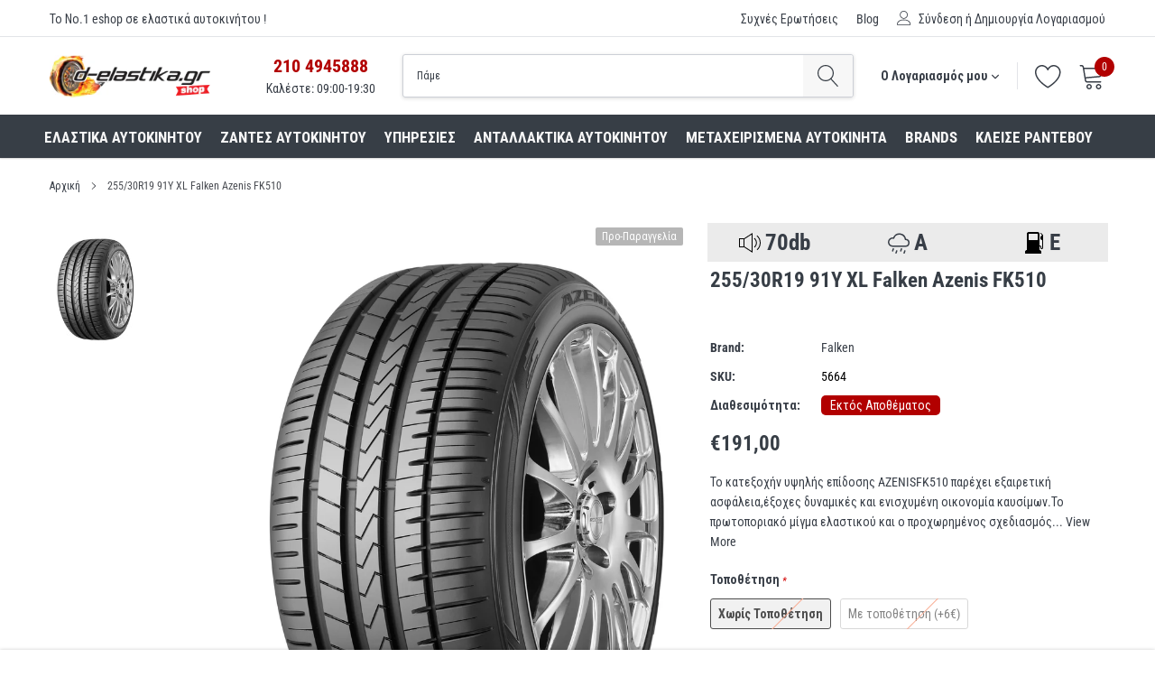

--- FILE ---
content_type: text/html; charset=utf-8
request_url: https://d-elastikashop.gr/products/255-30r19-91y-xl-falken-azenis-fk510
body_size: 39263
content:
<!doctype html>
<html class="no-js" lang="el">
<head> 
	<script src='https://cdn.jsdelivr.net/gh/yunmuqing/optionv-0.0@latest/spotlight.js'></script>

	<link href='https://cdn.jsdelivr.net/gh/yunmuqing/optionv-0.0@latest/ymq-option.css' rel='stylesheet'> 

	<link href='https://option.ymq.cool/option/bottom.css' rel='stylesheet'> 

	<style id="ymq-jsstyle"></style> 

	<script> 
		window.best_option = window.best_option || {}; 

		best_option.shop = `delastikashop.myshopify.com`; 

		best_option.page = `product`; 

		best_option.ymq_option_branding = {}; 
		  
			best_option.ymq_option_branding = {"button":{"--button-background-checked-color":"#000000","--button-background-color":"#FFFFFF","--button-background-disabled-color":"#FFFFFF","--button-border-checked-color":"#000000","--button-border-color":"#000000","--button-border-disabled-color":"#000000","--button-font-checked-color":"#FFFFFF","--button-font-disabled-color":"#cccccc","--button-font-color":"#000000","--button-border-radius":"0","--button-font-size":"14","--button-line-height":"20","--button-margin-l-r":"4","--button-margin-u-d":"4","--button-padding-l-r":"16","--button-padding-u-d":"8"},"radio":{"--radio-border-color":"#BBC1E1","--radio-border-checked-color":"#BBC1E1","--radio-border-disabled-color":"#BBC1E1","--radio-border-hover-color":"#BBC1E1","--radio-background-color":"#FFFFFF","--radio-background-checked-color":"#275EFE","--radio-background-disabled-color":"#E1E6F9","--radio-background-hover-color":"#FFFFFF","--radio-inner-color":"#E1E6F9","--radio-inner-checked-color":"#FFFFFF","--radio-inner-disabled-color":"#FFFFFF"},"input":{"--input-background-checked-color":"#FFFFFF","--input-background-color":"#FFFFFF","--input-border-checked-color":"#000000","--input-border-color":"#000000","--input-font-checked-color":"#000000","--input-font-color":"#000000","--input-border-radius":"0","--input-font-size":"14","--input-padding-l-r":"16","--input-padding-u-d":"9","--input-width":"100","--input-max-width":"400"},"select":{"--select-border-color":"#000000","--select-border-checked-color":"#000000","--select-background-color":"#FFFFFF","--select-background-checked-color":"#FFFFFF","--select-font-color":"#000000","--select-font-checked-color":"#000000","--select-option-background-color":"#FFFFFF","--select-option-background-checked-color":"#F5F9FF","--select-option-background-disabled-color":"#FFFFFF","--select-option-font-color":"#000000","--select-option-font-checked-color":"#000000","--select-option-font-disabled-color":"#CCCCCC","--select-padding-u-d":"9","--select-padding-l-r":"16","--select-option-padding-u-d":"9","--select-option-padding-l-r":"16","--select-width":"100","--select-max-width":"400","--select-font-size":"14","--select-border-radius":"0"},"multiple":{"--multiple-background-color":"#F5F9FF","--multiple-font-color":"#000000","--multiple-padding-u-d":"2","--multiple-padding-l-r":"8","--multiple-font-size":"12","--multiple-border-radius":"0"},"img":{"--img-border-color":"#E1E1E1","--img-border-checked-color":"#000000","--img-border-disabled-color":"#000000","--img-width":"50","--img-height":"50","--img-margin-u-d":"2","--img-margin-l-r":"2","--img-border-radius":"4"},"upload":{"--upload-background-color":"#409EFF","--upload-font-color":"#FFFFFF","--upload-border-color":"#409EFF","--upload-padding-u-d":"12","--upload-padding-l-r":"20","--upload-font-size":"12","--upload-border-radius":"4"},"cart":{"--cart-border-color":"#000000","--buy-border-color":"#000000","--cart-border-hover-color":"#000000","--buy-border-hover-color":"#000000","--cart-background-color":"#000000","--buy-background-color":"#000000","--cart-background-hover-color":"#000000","--buy-background-hover-color":"#000000","--cart-font-color":"#FFFFFF","--buy-font-color":"#FFFFFF","--cart-font-hover-color":"#FFFFFF","--buy-font-hover-color":"#FFFFFF","--cart-padding-u-d":"12","--cart-padding-l-r":"16","--buy-padding-u-d":"12","--buy-padding-l-r":"16","--cart-margin-u-d":"4","--cart-margin-l-r":"0","--buy-margin-u-d":"4","--buy-margin-l-r":"0","--cart-width":"100","--cart-max-width":"800","--buy-width":"100","--buy-max-width":"800","--cart-font-size":"14","--cart-border-radius":"0","--buy-font-size":"14","--buy-border-radius":"0"},"quantity":{"--quantity-border-color":"#A6A3A3","--quantity-font-color":"#000000","--quantity-background-color":"#FFFFFF","--quantity-width":"150","--quantity-height":"40","--quantity-font-size":"14","--quantity-border-radius":"0"},"global":{"--global-title-color":"#000000","--global-help-color":"#000000","--global-error-color":"#DC3545","--global-title-font-size":"14","--global-help-font-size":"12","--global-error-font-size":"12","--global-margin-top":"0","--global-margin-bottom":"20","--global-margin-left":"0","--global-margin-right":"0","--global-title-margin-top":"0","--global-title-margin-bottom":"5","--global-title-margin-left":"0","--global-title-margin-right":"0","--global-help-margin-top":"5","--global-help-margin-bottom":"0","--global-help-margin-left":"0","--global-help-margin-right":"0","--global-error-margin-top":"5","--global-error-margin-bottom":"0","--global-error-margin-left":"0","--global-error-margin-right":"0"},"discount":{"--new-discount-normal-color":"#1878B9","--new-discount-error-color":"#E22120","--new-discount-layout":"flex-end"},"lan":{"require":"Must not be empty.","email":"Please enter the correct email address.","phone":"Please enter the correct phone.","number":"Please enter an number.","integer":"Please enter an integer.","min_char":"The number of characters must not be less than %s.","max_char":"The number of characters must not be more than %s.","max_s":"You need to choose less than %s options.","min_s":"You need to choose more than %s options.","total_s":"You need to choose %s options.","min":"Not less than %s.","max":"Not more than %s.","currency":"EUR","sold_out":"sold out","please_choose":"Please choose","add_to_cart":"ADD TO CART","buy_it_now":"BUY IT NOW","add_price_text":"Selection will add %s to the price","discount_code":"Discount code","application":"Apply","discount_error1":"Enter a valid discount cod","discount_error2":"discount code isn't valid for the items in your cart"},"price":{"--price-border-color":"#000000","--price-background-color":"#FFFFFF","--price-font-color":"#000000","--price-price-font-color":"#03de90","--price-padding-u-d":"9","--price-padding-l-r":"16","--price-width":"100","--price-max-width":"400","--price-font-size":"14","--price-border-radius":"0"},"extra":{"is_show":"0","plan":"1","quantity-box":"0","price-value":"3,4,15,6,16,7"}}; 
		 

		best_option.ymq_option_settings = {}; 
		
	        
		best_option.product = {"id":6590659920046,"title":"255\/30R19 91Y XL Falken Azenis FK510","handle":"255-30r19-91y-xl-falken-azenis-fk510","description":"\u003cp\u003eΤο κατεξοχήν υψηλής επίδοσης AZENISFK510 παρέχει εξαιρετική ασφάλεια,έξοχες δυναμικές και ενισχυμένη οικονομία καυσίμων.Το πρωτοποριακό μίγμα ελαστικού και ο προχωρημένος σχεδιασμός του FALKEN AZENIS FK510 προκύπτει από τις εμπειρίες μας χιλιάδων χιλιομέτρων αγώνων και κυκλικών γραμμών για δοκιμές.Όλα μέρος της δημιουργίας της τελευταίας γενιάς ελαστικών υψηλής ποιότητας.Το αποτέλεσμα είναι έτοιμο για εσάς να το οδηγήσετε.Ξέρουμε ότι θα εντυπωσιαστείτε.\u003c\/p\u003e\n\n\u003cp\u003eΣτο κατάστημα μας στα ελαστικά FALKEN ισχύει 1 χρόνος γραπτή εγγύηση ή 20.000 χλµ.\u003c\/p\u003e","published_at":"2021-03-26T17:26:53+02:00","created_at":"2021-03-26T17:26:55+02:00","vendor":"Falken","type":"Ελαστικά αυτοκινήτου","tags":["brand_Falken","diametros_elastikou_19","diathesimotita_Κατόπιν Παραγγελίας","ipsos_elastikou_30","ixos_70db","katastasi_Καινούρια","montelo_elastikou_FK510","oikonomia_E","platos_elastikou_255","typos_elastikou_Θερινά","vroxi_A"],"price":19100,"price_min":19100,"price_max":19700,"available":false,"price_varies":true,"compare_at_price":null,"compare_at_price_min":0,"compare_at_price_max":0,"compare_at_price_varies":false,"variants":[{"id":41254498959534,"title":"Χωρίς Τοποθέτηση","option1":"Χωρίς Τοποθέτηση","option2":null,"option3":null,"sku":"5664","requires_shipping":true,"taxable":true,"featured_image":null,"available":false,"name":"255\/30R19 91Y XL Falken Azenis FK510 - Χωρίς Τοποθέτηση","public_title":"Χωρίς Τοποθέτηση","options":["Χωρίς Τοποθέτηση"],"price":19100,"weight":1000,"compare_at_price":null,"inventory_management":"shopify","barcode":"4250427413723","requires_selling_plan":false,"selling_plan_allocations":[]},{"id":41256023687342,"title":"Με τοποθέτηση (+6€)","option1":"Με τοποθέτηση (+6€)","option2":null,"option3":null,"sku":"5664","requires_shipping":true,"taxable":true,"featured_image":null,"available":false,"name":"255\/30R19 91Y XL Falken Azenis FK510 - Με τοποθέτηση (+6€)","public_title":"Με τοποθέτηση (+6€)","options":["Με τοποθέτηση (+6€)"],"price":19700,"weight":1000,"compare_at_price":null,"inventory_management":"shopify","barcode":"4250427413723","requires_selling_plan":false,"selling_plan_allocations":[]}],"images":["\/\/d-elastikashop.gr\/cdn\/shop\/products\/falken_azenis_fk510_d_elastikashop_gr_51.jpg?v=1624547050"],"featured_image":"\/\/d-elastikashop.gr\/cdn\/shop\/products\/falken_azenis_fk510_d_elastikashop_gr_51.jpg?v=1624547050","options":["Τοποθέτηση"],"media":[{"alt":null,"id":21385240412334,"position":1,"preview_image":{"aspect_ratio":0.739,"height":2000,"width":1477,"src":"\/\/d-elastikashop.gr\/cdn\/shop\/products\/falken_azenis_fk510_d_elastikashop_gr_51.jpg?v=1624547050"},"aspect_ratio":0.739,"height":2000,"media_type":"image","src":"\/\/d-elastikashop.gr\/cdn\/shop\/products\/falken_azenis_fk510_d_elastikashop_gr_51.jpg?v=1624547050","width":1477}],"requires_selling_plan":false,"selling_plan_groups":[],"content":"\u003cp\u003eΤο κατεξοχήν υψηλής επίδοσης AZENISFK510 παρέχει εξαιρετική ασφάλεια,έξοχες δυναμικές και ενισχυμένη οικονομία καυσίμων.Το πρωτοποριακό μίγμα ελαστικού και ο προχωρημένος σχεδιασμός του FALKEN AZENIS FK510 προκύπτει από τις εμπειρίες μας χιλιάδων χιλιομέτρων αγώνων και κυκλικών γραμμών για δοκιμές.Όλα μέρος της δημιουργίας της τελευταίας γενιάς ελαστικών υψηλής ποιότητας.Το αποτέλεσμα είναι έτοιμο για εσάς να το οδηγήσετε.Ξέρουμε ότι θα εντυπωσιαστείτε.\u003c\/p\u003e\n\n\u003cp\u003eΣτο κατάστημα μας στα ελαστικά FALKEN ισχύει 1 χρόνος γραπτή εγγύηση ή 20.000 χλµ.\u003c\/p\u003e"}; 

		best_option.ymq_has_only_default_variant = true; 
		 
			best_option.ymq_has_only_default_variant = false; 
		 

		best_option.ymq_status = {}; 
		 

		best_option.ymq_variantjson = {}; 
		 

		best_option.ymq_option_data = {}; 
		
	        
	    best_option.ymq_variant_condition = {}; 
		

		best_option.ymq_option_condition = {}; 
		 

	    best_option.ymq_option_template = {};
		best_option.ymq_option_template_condition = {}; 
	    
	    
	                                       
	                                                                      
		   
			best_option.ymq_shopify_options = {}; 
			 
				best_option.ymq_shopify_options[`Τοποθέτηση`] = []; 
				 
					best_option.ymq_shopify_options[`Τοποθέτηση`].push(`Χωρίς Τοποθέτηση`); 
				 
					best_option.ymq_shopify_options[`Τοποθέτηση`].push(`Με τοποθέτηση (+6€)`); 
				 
			 
		 

		best_option.ymq_inventory_quantity = [];  
		   
			best_option.ymq_inventory_quantity.push(0); 
		   
			best_option.ymq_inventory_quantity.push(0); 
		 

		if(best_option.product) {   
			for (var i = 0; i < best_option.product.variants.length; i += 1) { 
				best_option.product.variants[i].inventory_quantity = best_option.ymq_inventory_quantity[i]; 
			 }  
		} 
	</script>

<script src='https://options.ymq.cool/option/best-options.js'></script>
 
<script>
  (function(a,b,c,d,e,f,g){a['SkroutzAnalyticsObject']=e;a[e]= a[e] || function(){
    (a[e].q = a[e].q || []).push(arguments);};f=b.createElement(c);f.async=true;
    f.src=d;g=b.getElementsByTagName(c)[0];g.parentNode.insertBefore(f,g);
  })(window,document,'script','https://skroutza.skroutz.gr/skroutza.min.js','skroutz_analytics');

  skroutz_analytics('session', 'connect', 'SA-3117-2441');  // Connect your Account.
</script>  

  
  <!-- Google Tag Manager -->
<script>(function(w,d,s,l,i){w[l]=w[l]||[];w[l].push({'gtm.start':
new Date().getTime(),event:'gtm.js'});var f=d.getElementsByTagName(s)[0],
j=d.createElement(s),dl=l!='dataLayer'?'&l='+l:'';j.async=true;j.src=
'https://www.googletagmanager.com/gtm.js?id='+i+dl;f.parentNode.insertBefore(j,f);
})(window,document,'script','dataLayer','GTM-MS3ZS54');</script>
<!-- End Google Tag Manager -->

<!-- Added by AVADA SEO Suite -->

<!-- /Added by AVADA SEO Suite -->


    <meta charset="utf-8">
    <meta http-equiv="X-UA-Compatible" content="IE=edge">
    <link rel="preconnect" href="https://fonts.gstatic.com">
    <link href="https://fonts.googleapis.com/css2?family=Roboto+Condensed:ital,wght@0,300;0,400;0,700;1,300;1,400;1,700&display=swap" rel="stylesheet">
    <meta name="viewport" content="width=device-width, initial-scale=1, shrink-to-fit=no">
    <meta name="theme-color" content="">
    <link rel="canonical" href="https://d-elastikashop.gr/products/255-30r19-91y-xl-falken-azenis-fk510">
    <link rel="icon" href="Liquid error (layout/theme line 28): wrong number of arguments (given 2, expected 1)" type="image/png" />

    <link href="//d-elastikashop.gr/cdn/shop/t/2/assets/delastika_custom_css.scss.aio.min.css?v=48171763178553015711738313111" rel="stylesheet" type="text/css" media="all" />
<link rel="shortcut icon" href="//d-elastikashop.gr/cdn/shop/files/DELASTIKA_FAVICON3_9d033c4a-ba2f-49ce-8dd0-df9e7d98d179_32x32.png?v=1618390455" type="image/png"><title>Ελαστικά αυτοκινήτου 255/30R19 91Y XL Falken Azenis FK510
&ndash; D elastika shop</title><meta name="description" content="Βρες στο D elastika τα Ελαστικά αυτοκινήτου 255/30R19 91Y XL Falken Azenis FK510 σε τιμή 191€ . Αγοράστε Online ή κλείσε ραντεβού.">

    
        <meta property="og:type" content="product">
        <meta property="og:title" content="255/30R19 91Y XL Falken Azenis FK510">
        
        <meta property="og:image" content="http://d-elastikashop.gr/cdn/shop/products/falken_azenis_fk510_d_elastikashop_gr_51_grande.jpg?v=1624547050">
        <meta property="og:image:secure_url" content="https://d-elastikashop.gr/cdn/shop/products/falken_azenis_fk510_d_elastikashop_gr_51_grande.jpg?v=1624547050">
        
        <meta property="og:price:amount" content="191,00">
        <meta property="og:price:currency" content="EUR">
    
    
        <meta property="og:description" content="Βρες στο D elastika τα Ελαστικά αυτοκινήτου 255/30R19 91Y XL Falken Azenis FK510 σε τιμή 191€ . Αγοράστε Online ή κλείσε ραντεβού.">
    

    <meta property="og:url" content="https://d-elastikashop.gr/products/255-30r19-91y-xl-falken-azenis-fk510">
    <meta property="og:site_name" content="D elastika shop">
    <!-- /snippets/social-meta-tags.liquid -->




<meta property="og:site_name" content="D elastika shop">
<meta property="og:url" content="https://d-elastikashop.gr/products/255-30r19-91y-xl-falken-azenis-fk510">
<meta property="og:title" content="255/30R19 91Y XL Falken Azenis FK510">
<meta property="og:type" content="product">
<meta property="og:description" content="Βρες στο D elastika τα Ελαστικά αυτοκινήτου 255/30R19 91Y XL Falken Azenis FK510 σε τιμή 191€ . Αγοράστε Online ή κλείσε ραντεβού.">

    <meta property="og:price:amount" content="191,00">
    <meta property="og:price:currency" content="EUR">

<meta property="og:image" content="http://d-elastikashop.gr/cdn/shop/products/falken_azenis_fk510_d_elastikashop_gr_51_1200x1200.jpg?v=1624547050">
<meta property="og:image:secure_url" content="https://d-elastikashop.gr/cdn/shop/products/falken_azenis_fk510_d_elastikashop_gr_51_1200x1200.jpg?v=1624547050">


    <meta name="twitter:site" content="@delastikagr">

<meta name="twitter:card" content="summary_large_image">
<meta name="twitter:title" content="255/30R19 91Y XL Falken Azenis FK510">
<meta name="twitter:description" content="Βρες στο D elastika τα Ελαστικά αυτοκινήτου 255/30R19 91Y XL Falken Azenis FK510 σε τιμή 191€ . Αγοράστε Online ή κλείσε ραντεβού.">


    <link href="//d-elastikashop.gr/cdn/shop/t/2/assets/vendor.min.css?v=144254312610551172951617882958" rel="stylesheet">
    <link href="//d-elastikashop.gr/cdn/shop/t/2/assets/theme.scss.css?v=123460734733543573761765200130" rel="stylesheet"><script>
        var theme = {
            strings: {
                addToCart: "+ΣΤΟ ΚΑΛΑΘΙ ",
                select_options: "+ΣΤΟ ΚΑΛΑΘΙ",
                soldOut: "Προ-Παραγγελία",
                unavailable: "ΠΡΟ-ΠΑΡΑΓΓΕΛΙΑ",
                regularPrice: "Τιμή",
                sale: "Έκπτωση",
                showMore: "ΠΕΡΙΣΣΟΤΕΡΑ...",
                showLess: "ΛΙΓΟΤΕΡΑ...",
                addressError: "",
                addressNoResults: "",
                addressQueryLimit: "",
                authError: "",
                newWindow: "Ανοίγει σε νέο παράθυρο",
                external: "Ανοίγει εξωτερικό ιστότοπο",
                newWindowExternal: "Ανοίγει εξωτερικό ιστότοπο σε νέο παράθυρο",
                quantityMinimumMessage: "Η ποσότητα θα πρέπει να είναι πάνω από 1.",
                unitPrice: "Τιμή Μονάδας",
                unitPriceSeparator: "ανά",
                remove: "Αφαίρεση",
                oneCartCount: "",
                otherCartCount: "",
                quantityLabel: "",
                in_stock: "Σε απόθεμα",
                out_of_stock: "Εκτός Αποθέματος",
                previous: "",
                next: "",
                added_to_cart: "",
                pre_order: "Προ-Παραγγελία"
            },

            moneyFormat: "€{{amount_with_comma_separator}}"
        }

        window.shop_currency = "EUR";
        window.money_format = "€{{amount_with_comma_separator}}";
        window.multi_lang = false;
        window.show_multiple_currencies = true;
        window.show_auto_currency = false;
        window.enable_sidebar_multiple_choice = true;
        window.router = "";

        document.documentElement.className = document.documentElement.className.replace('no-js', 'js');
    </script><script src="//d-elastikashop.gr/cdn/shop/t/2/assets/jquery.min.js?v=183235607511247117321617882952"></script>
    <script>window.performance && window.performance.mark && window.performance.mark('shopify.content_for_header.start');</script><meta name="google-site-verification" content="zB1wXg1k4UzxVicVmY12Q9wo1TUofM8qR5_YNBSJcTc">
<meta name="google-site-verification" content="YDbjUMLQKoCsCyyA4G2Bwdp991WBVs8xzs0xOdpGJ9g">
<meta id="shopify-digital-wallet" name="shopify-digital-wallet" content="/53962997934/digital_wallets/dialog">
<link rel="alternate" type="application/json+oembed" href="https://d-elastikashop.gr/products/255-30r19-91y-xl-falken-azenis-fk510.oembed">
<script async="async" src="/checkouts/internal/preloads.js?locale=el-GR"></script>
<script id="shopify-features" type="application/json">{"accessToken":"6047d5d0a6f0b56f52f1281e8ae19931","betas":["rich-media-storefront-analytics"],"domain":"d-elastikashop.gr","predictiveSearch":true,"shopId":53962997934,"locale":"el"}</script>
<script>var Shopify = Shopify || {};
Shopify.shop = "delastikashop.myshopify.com";
Shopify.locale = "el";
Shopify.currency = {"active":"EUR","rate":"1.0"};
Shopify.country = "GR";
Shopify.theme = {"name":"Caros-1.0.0-sections-ready","id":121576947886,"schema_name":"Caros","schema_version":"1.0.0","theme_store_id":null,"role":"main"};
Shopify.theme.handle = "null";
Shopify.theme.style = {"id":null,"handle":null};
Shopify.cdnHost = "d-elastikashop.gr/cdn";
Shopify.routes = Shopify.routes || {};
Shopify.routes.root = "/";</script>
<script type="module">!function(o){(o.Shopify=o.Shopify||{}).modules=!0}(window);</script>
<script>!function(o){function n(){var o=[];function n(){o.push(Array.prototype.slice.apply(arguments))}return n.q=o,n}var t=o.Shopify=o.Shopify||{};t.loadFeatures=n(),t.autoloadFeatures=n()}(window);</script>
<script id="shop-js-analytics" type="application/json">{"pageType":"product"}</script>
<script defer="defer" async type="module" src="//d-elastikashop.gr/cdn/shopifycloud/shop-js/modules/v2/client.init-shop-cart-sync_DKjxzRSG.el.esm.js"></script>
<script defer="defer" async type="module" src="//d-elastikashop.gr/cdn/shopifycloud/shop-js/modules/v2/chunk.common_DbZxM-fL.esm.js"></script>
<script type="module">
  await import("//d-elastikashop.gr/cdn/shopifycloud/shop-js/modules/v2/client.init-shop-cart-sync_DKjxzRSG.el.esm.js");
await import("//d-elastikashop.gr/cdn/shopifycloud/shop-js/modules/v2/chunk.common_DbZxM-fL.esm.js");

  window.Shopify.SignInWithShop?.initShopCartSync?.({"fedCMEnabled":true,"windoidEnabled":true});

</script>
<script>(function() {
  var isLoaded = false;
  function asyncLoad() {
    if (isLoaded) return;
    isLoaded = true;
    var urls = ["\/\/d1liekpayvooaz.cloudfront.net\/apps\/customizery\/customizery.js?shop=delastikashop.myshopify.com","https:\/\/cdn1.avada.io\/flying-pages\/module.js?shop=delastikashop.myshopify.com","https:\/\/seo.apps.avada.io\/avada-seo-installed.js?shop=delastikashop.myshopify.com","https:\/\/sdks.automizely.com\/conversions\/v1\/conversions.js?app_connection_id=20c2380297694add9ed2846feb96fb4a\u0026mapped_org_id=12df370f8d918a98b291796648b3a998_v1\u0026shop=delastikashop.myshopify.com","\/\/cdn.shopify.com\/proxy\/3849d88db5745de6879517f9b509ed77c3ca0992f0380d9e7e96108dc89fce42\/feed.mulwi.com\/js\/init.js?shop=delastikashop.myshopify.com\u0026sp-cache-control=cHVibGljLCBtYXgtYWdlPTkwMA"];
    for (var i = 0; i < urls.length; i++) {
      var s = document.createElement('script');
      if ((!1741336265133 || Date.now() < 1741336265133) &&
      (!window.AVADA_SPEED_BLACKLIST || window.AVADA_SPEED_BLACKLIST.some(pattern => pattern.test(s))) &&
      (!window.AVADA_SPEED_WHITELIST || window.AVADA_SPEED_WHITELIST.every(pattern => !pattern.test(s)))) s.type = 'lightJs'; else s.type = 'text/javascript';
      s.async = true;
      s.src = urls[i];
      var x = document.getElementsByTagName('script')[0];
      x.parentNode.insertBefore(s, x);
    }
  };
  if(window.attachEvent) {
    window.attachEvent('onload', asyncLoad);
  } else {
    window.addEventListener('load', asyncLoad, false);
  }
})();</script>
<script id="__st">var __st={"a":53962997934,"offset":7200,"reqid":"f0d84a55-326f-459b-b178-50d5f4c3e8ae-1765450546","pageurl":"d-elastikashop.gr\/products\/255-30r19-91y-xl-falken-azenis-fk510","u":"0b3b275bfc6b","p":"product","rtyp":"product","rid":6590659920046};</script>
<script>window.ShopifyPaypalV4VisibilityTracking = true;</script>
<script id="captcha-bootstrap">!function(){'use strict';const t='contact',e='account',n='new_comment',o=[[t,t],['blogs',n],['comments',n],[t,'customer']],c=[[e,'customer_login'],[e,'guest_login'],[e,'recover_customer_password'],[e,'create_customer']],r=t=>t.map((([t,e])=>`form[action*='/${t}']:not([data-nocaptcha='true']) input[name='form_type'][value='${e}']`)).join(','),a=t=>()=>t?[...document.querySelectorAll(t)].map((t=>t.form)):[];function s(){const t=[...o],e=r(t);return a(e)}const i='password',u='form_key',d=['recaptcha-v3-token','g-recaptcha-response','h-captcha-response',i],f=()=>{try{return window.sessionStorage}catch{return}},m='__shopify_v',_=t=>t.elements[u];function p(t,e,n=!1){try{const o=window.sessionStorage,c=JSON.parse(o.getItem(e)),{data:r}=function(t){const{data:e,action:n}=t;return t[m]||n?{data:e,action:n}:{data:t,action:n}}(c);for(const[e,n]of Object.entries(r))t.elements[e]&&(t.elements[e].value=n);n&&o.removeItem(e)}catch(o){console.error('form repopulation failed',{error:o})}}const l='form_type',E='cptcha';function T(t){t.dataset[E]=!0}const w=window,h=w.document,L='Shopify',v='ce_forms',y='captcha';let A=!1;((t,e)=>{const n=(g='f06e6c50-85a8-45c8-87d0-21a2b65856fe',I='https://cdn.shopify.com/shopifycloud/storefront-forms-hcaptcha/ce_storefront_forms_captcha_hcaptcha.v1.5.2.iife.js',D={infoText:'Προστατεύεται με το hCaptcha',privacyText:'Απόρρητο',termsText:'Όροι'},(t,e,n)=>{const o=w[L][v],c=o.bindForm;if(c)return c(t,g,e,D).then(n);var r;o.q.push([[t,g,e,D],n]),r=I,A||(h.body.append(Object.assign(h.createElement('script'),{id:'captcha-provider',async:!0,src:r})),A=!0)});var g,I,D;w[L]=w[L]||{},w[L][v]=w[L][v]||{},w[L][v].q=[],w[L][y]=w[L][y]||{},w[L][y].protect=function(t,e){n(t,void 0,e),T(t)},Object.freeze(w[L][y]),function(t,e,n,w,h,L){const[v,y,A,g]=function(t,e,n){const i=e?o:[],u=t?c:[],d=[...i,...u],f=r(d),m=r(i),_=r(d.filter((([t,e])=>n.includes(e))));return[a(f),a(m),a(_),s()]}(w,h,L),I=t=>{const e=t.target;return e instanceof HTMLFormElement?e:e&&e.form},D=t=>v().includes(t);t.addEventListener('submit',(t=>{const e=I(t);if(!e)return;const n=D(e)&&!e.dataset.hcaptchaBound&&!e.dataset.recaptchaBound,o=_(e),c=g().includes(e)&&(!o||!o.value);(n||c)&&t.preventDefault(),c&&!n&&(function(t){try{if(!f())return;!function(t){const e=f();if(!e)return;const n=_(t);if(!n)return;const o=n.value;o&&e.removeItem(o)}(t);const e=Array.from(Array(32),(()=>Math.random().toString(36)[2])).join('');!function(t,e){_(t)||t.append(Object.assign(document.createElement('input'),{type:'hidden',name:u})),t.elements[u].value=e}(t,e),function(t,e){const n=f();if(!n)return;const o=[...t.querySelectorAll(`input[type='${i}']`)].map((({name:t})=>t)),c=[...d,...o],r={};for(const[a,s]of new FormData(t).entries())c.includes(a)||(r[a]=s);n.setItem(e,JSON.stringify({[m]:1,action:t.action,data:r}))}(t,e)}catch(e){console.error('failed to persist form',e)}}(e),e.submit())}));const S=(t,e)=>{t&&!t.dataset[E]&&(n(t,e.some((e=>e===t))),T(t))};for(const o of['focusin','change'])t.addEventListener(o,(t=>{const e=I(t);D(e)&&S(e,y())}));const B=e.get('form_key'),M=e.get(l),P=B&&M;t.addEventListener('DOMContentLoaded',(()=>{const t=y();if(P)for(const e of t)e.elements[l].value===M&&p(e,B);[...new Set([...A(),...v().filter((t=>'true'===t.dataset.shopifyCaptcha))])].forEach((e=>S(e,t)))}))}(h,new URLSearchParams(w.location.search),n,t,e,['guest_login'])})(!0,!0)}();</script>
<script integrity="sha256-52AcMU7V7pcBOXWImdc/TAGTFKeNjmkeM1Pvks/DTgc=" data-source-attribution="shopify.loadfeatures" defer="defer" src="//d-elastikashop.gr/cdn/shopifycloud/storefront/assets/storefront/load_feature-81c60534.js" crossorigin="anonymous"></script>
<script data-source-attribution="shopify.dynamic_checkout.dynamic.init">var Shopify=Shopify||{};Shopify.PaymentButton=Shopify.PaymentButton||{isStorefrontPortableWallets:!0,init:function(){window.Shopify.PaymentButton.init=function(){};var t=document.createElement("script");t.src="https://d-elastikashop.gr/cdn/shopifycloud/portable-wallets/latest/portable-wallets.el.js",t.type="module",document.head.appendChild(t)}};
</script>
<script data-source-attribution="shopify.dynamic_checkout.buyer_consent">
  function portableWalletsHideBuyerConsent(e){var t=document.getElementById("shopify-buyer-consent"),n=document.getElementById("shopify-subscription-policy-button");t&&n&&(t.classList.add("hidden"),t.setAttribute("aria-hidden","true"),n.removeEventListener("click",e))}function portableWalletsShowBuyerConsent(e){var t=document.getElementById("shopify-buyer-consent"),n=document.getElementById("shopify-subscription-policy-button");t&&n&&(t.classList.remove("hidden"),t.removeAttribute("aria-hidden"),n.addEventListener("click",e))}window.Shopify?.PaymentButton&&(window.Shopify.PaymentButton.hideBuyerConsent=portableWalletsHideBuyerConsent,window.Shopify.PaymentButton.showBuyerConsent=portableWalletsShowBuyerConsent);
</script>
<script>
  function portableWalletsCleanup(e){e&&e.src&&console.error("Failed to load portable wallets script "+e.src);var t=document.querySelectorAll("shopify-accelerated-checkout .shopify-payment-button__skeleton, shopify-accelerated-checkout-cart .wallet-cart-button__skeleton"),e=document.getElementById("shopify-buyer-consent");for(let e=0;e<t.length;e++)t[e].remove();e&&e.remove()}function portableWalletsNotLoadedAsModule(e){e instanceof ErrorEvent&&"string"==typeof e.message&&e.message.includes("import.meta")&&"string"==typeof e.filename&&e.filename.includes("portable-wallets")&&(window.removeEventListener("error",portableWalletsNotLoadedAsModule),window.Shopify.PaymentButton.failedToLoad=e,"loading"===document.readyState?document.addEventListener("DOMContentLoaded",window.Shopify.PaymentButton.init):window.Shopify.PaymentButton.init())}window.addEventListener("error",portableWalletsNotLoadedAsModule);
</script>

<script type="module" src="https://d-elastikashop.gr/cdn/shopifycloud/portable-wallets/latest/portable-wallets.el.js" onError="portableWalletsCleanup(this)" crossorigin="anonymous"></script>
<script nomodule>
  document.addEventListener("DOMContentLoaded", portableWalletsCleanup);
</script>

<script id='scb4127' type='text/javascript' async='' src='https://d-elastikashop.gr/cdn/shopifycloud/privacy-banner/storefront-banner.js'></script><link id="shopify-accelerated-checkout-styles" rel="stylesheet" media="screen" href="https://d-elastikashop.gr/cdn/shopifycloud/portable-wallets/latest/accelerated-checkout-backwards-compat.css" crossorigin="anonymous">
<style id="shopify-accelerated-checkout-cart">
        #shopify-buyer-consent {
  margin-top: 1em;
  display: inline-block;
  width: 100%;
}

#shopify-buyer-consent.hidden {
  display: none;
}

#shopify-subscription-policy-button {
  background: none;
  border: none;
  padding: 0;
  text-decoration: underline;
  font-size: inherit;
  cursor: pointer;
}

#shopify-subscription-policy-button::before {
  box-shadow: none;
}

      </style>

<script>window.performance && window.performance.mark && window.performance.mark('shopify.content_for_header.end');</script>





<!-- BEGIN app block: shopify://apps/foxify-page-builder/blocks/app-embed/4e19e422-f550-4994-9ea0-84f23728223d -->












  <script id='foxify-recently-viewed-product'>
    const productHandle = "255-30r19-91y-xl-falken-azenis-fk510";
    let max = 20;
    const saveKey = 'foxify:recently-viewed';
    const products = localStorage.getItem(saveKey) ? JSON.parse(localStorage.getItem(saveKey)) : [];
    if (productHandle && !products.includes(productHandle)) {
      products.push(productHandle)
    }
    localStorage.setItem(saveKey, JSON.stringify(products.filter((x, i) => {
      return i <= max - 1
    })))
  </script>







<!-- END app block --><!-- BEGIN app block: shopify://apps/pagefly-page-builder/blocks/app-embed/83e179f7-59a0-4589-8c66-c0dddf959200 -->

<!-- BEGIN app snippet: pagefly-cro-ab-testing-main -->







<script>
  ;(function () {
    const url = new URL(window.location)
    const viewParam = url.searchParams.get('view')
    if (viewParam && viewParam.includes('variant-pf-')) {
      url.searchParams.set('pf_v', viewParam)
      url.searchParams.delete('view')
      window.history.replaceState({}, '', url)
    }
  })()
</script>



<script type='module'>
  
  window.PAGEFLY_CRO = window.PAGEFLY_CRO || {}

  window.PAGEFLY_CRO['data_debug'] = {
    original_template_suffix: "all_products",
    allow_ab_test: false,
    ab_test_start_time: 0,
    ab_test_end_time: 0,
    today_date_time: 1765450547000,
  }
  window.PAGEFLY_CRO['GA4'] = { enabled: false}
</script>

<!-- END app snippet -->








  <script src='https://cdn.shopify.com/extensions/019ae87c-aae0-76a7-9670-4feea5a1ac85/pagefly-page-builder-201/assets/pagefly-helper.js' defer='defer'></script>

  <script src='https://cdn.shopify.com/extensions/019ae87c-aae0-76a7-9670-4feea5a1ac85/pagefly-page-builder-201/assets/pagefly-general-helper.js' defer='defer'></script>

  <script src='https://cdn.shopify.com/extensions/019ae87c-aae0-76a7-9670-4feea5a1ac85/pagefly-page-builder-201/assets/pagefly-snap-slider.js' defer='defer'></script>

  <script src='https://cdn.shopify.com/extensions/019ae87c-aae0-76a7-9670-4feea5a1ac85/pagefly-page-builder-201/assets/pagefly-slideshow-v3.js' defer='defer'></script>

  <script src='https://cdn.shopify.com/extensions/019ae87c-aae0-76a7-9670-4feea5a1ac85/pagefly-page-builder-201/assets/pagefly-slideshow-v4.js' defer='defer'></script>

  <script src='https://cdn.shopify.com/extensions/019ae87c-aae0-76a7-9670-4feea5a1ac85/pagefly-page-builder-201/assets/pagefly-glider.js' defer='defer'></script>

  <script src='https://cdn.shopify.com/extensions/019ae87c-aae0-76a7-9670-4feea5a1ac85/pagefly-page-builder-201/assets/pagefly-slideshow-v1-v2.js' defer='defer'></script>

  <script src='https://cdn.shopify.com/extensions/019ae87c-aae0-76a7-9670-4feea5a1ac85/pagefly-page-builder-201/assets/pagefly-product-media.js' defer='defer'></script>

  <script src='https://cdn.shopify.com/extensions/019ae87c-aae0-76a7-9670-4feea5a1ac85/pagefly-page-builder-201/assets/pagefly-product.js' defer='defer'></script>


<script id='pagefly-helper-data' type='application/json'>
  {
    "page_optimization": {
      "assets_prefetching": false
    },
    "elements_asset_mapper": {
      "Accordion": "https://cdn.shopify.com/extensions/019ae87c-aae0-76a7-9670-4feea5a1ac85/pagefly-page-builder-201/assets/pagefly-accordion.js",
      "Accordion3": "https://cdn.shopify.com/extensions/019ae87c-aae0-76a7-9670-4feea5a1ac85/pagefly-page-builder-201/assets/pagefly-accordion3.js",
      "CountDown": "https://cdn.shopify.com/extensions/019ae87c-aae0-76a7-9670-4feea5a1ac85/pagefly-page-builder-201/assets/pagefly-countdown.js",
      "GMap1": "https://cdn.shopify.com/extensions/019ae87c-aae0-76a7-9670-4feea5a1ac85/pagefly-page-builder-201/assets/pagefly-gmap.js",
      "GMap2": "https://cdn.shopify.com/extensions/019ae87c-aae0-76a7-9670-4feea5a1ac85/pagefly-page-builder-201/assets/pagefly-gmap.js",
      "GMapBasicV2": "https://cdn.shopify.com/extensions/019ae87c-aae0-76a7-9670-4feea5a1ac85/pagefly-page-builder-201/assets/pagefly-gmap.js",
      "GMapAdvancedV2": "https://cdn.shopify.com/extensions/019ae87c-aae0-76a7-9670-4feea5a1ac85/pagefly-page-builder-201/assets/pagefly-gmap.js",
      "HTML.Video": "https://cdn.shopify.com/extensions/019ae87c-aae0-76a7-9670-4feea5a1ac85/pagefly-page-builder-201/assets/pagefly-htmlvideo.js",
      "HTML.Video2": "https://cdn.shopify.com/extensions/019ae87c-aae0-76a7-9670-4feea5a1ac85/pagefly-page-builder-201/assets/pagefly-htmlvideo2.js",
      "HTML.Video3": "https://cdn.shopify.com/extensions/019ae87c-aae0-76a7-9670-4feea5a1ac85/pagefly-page-builder-201/assets/pagefly-htmlvideo2.js",
      "BackgroundVideo": "https://cdn.shopify.com/extensions/019ae87c-aae0-76a7-9670-4feea5a1ac85/pagefly-page-builder-201/assets/pagefly-htmlvideo2.js",
      "Instagram": "https://cdn.shopify.com/extensions/019ae87c-aae0-76a7-9670-4feea5a1ac85/pagefly-page-builder-201/assets/pagefly-instagram.js",
      "Instagram2": "https://cdn.shopify.com/extensions/019ae87c-aae0-76a7-9670-4feea5a1ac85/pagefly-page-builder-201/assets/pagefly-instagram.js",
      "Insta3": "https://cdn.shopify.com/extensions/019ae87c-aae0-76a7-9670-4feea5a1ac85/pagefly-page-builder-201/assets/pagefly-instagram3.js",
      "Tabs": "https://cdn.shopify.com/extensions/019ae87c-aae0-76a7-9670-4feea5a1ac85/pagefly-page-builder-201/assets/pagefly-tab.js",
      "Tabs3": "https://cdn.shopify.com/extensions/019ae87c-aae0-76a7-9670-4feea5a1ac85/pagefly-page-builder-201/assets/pagefly-tab3.js",
      "ProductBox": "https://cdn.shopify.com/extensions/019ae87c-aae0-76a7-9670-4feea5a1ac85/pagefly-page-builder-201/assets/pagefly-cart.js",
      "FBPageBox2": "https://cdn.shopify.com/extensions/019ae87c-aae0-76a7-9670-4feea5a1ac85/pagefly-page-builder-201/assets/pagefly-facebook.js",
      "FBLikeButton2": "https://cdn.shopify.com/extensions/019ae87c-aae0-76a7-9670-4feea5a1ac85/pagefly-page-builder-201/assets/pagefly-facebook.js",
      "TwitterFeed2": "https://cdn.shopify.com/extensions/019ae87c-aae0-76a7-9670-4feea5a1ac85/pagefly-page-builder-201/assets/pagefly-twitter.js",
      "Paragraph4": "https://cdn.shopify.com/extensions/019ae87c-aae0-76a7-9670-4feea5a1ac85/pagefly-page-builder-201/assets/pagefly-paragraph4.js",

      "AliReviews": "https://cdn.shopify.com/extensions/019ae87c-aae0-76a7-9670-4feea5a1ac85/pagefly-page-builder-201/assets/pagefly-3rd-elements.js",
      "BackInStock": "https://cdn.shopify.com/extensions/019ae87c-aae0-76a7-9670-4feea5a1ac85/pagefly-page-builder-201/assets/pagefly-3rd-elements.js",
      "GloboBackInStock": "https://cdn.shopify.com/extensions/019ae87c-aae0-76a7-9670-4feea5a1ac85/pagefly-page-builder-201/assets/pagefly-3rd-elements.js",
      "GrowaveWishlist": "https://cdn.shopify.com/extensions/019ae87c-aae0-76a7-9670-4feea5a1ac85/pagefly-page-builder-201/assets/pagefly-3rd-elements.js",
      "InfiniteOptionsShopPad": "https://cdn.shopify.com/extensions/019ae87c-aae0-76a7-9670-4feea5a1ac85/pagefly-page-builder-201/assets/pagefly-3rd-elements.js",
      "InkybayProductPersonalizer": "https://cdn.shopify.com/extensions/019ae87c-aae0-76a7-9670-4feea5a1ac85/pagefly-page-builder-201/assets/pagefly-3rd-elements.js",
      "LimeSpot": "https://cdn.shopify.com/extensions/019ae87c-aae0-76a7-9670-4feea5a1ac85/pagefly-page-builder-201/assets/pagefly-3rd-elements.js",
      "Loox": "https://cdn.shopify.com/extensions/019ae87c-aae0-76a7-9670-4feea5a1ac85/pagefly-page-builder-201/assets/pagefly-3rd-elements.js",
      "Opinew": "https://cdn.shopify.com/extensions/019ae87c-aae0-76a7-9670-4feea5a1ac85/pagefly-page-builder-201/assets/pagefly-3rd-elements.js",
      "Powr": "https://cdn.shopify.com/extensions/019ae87c-aae0-76a7-9670-4feea5a1ac85/pagefly-page-builder-201/assets/pagefly-3rd-elements.js",
      "ProductReviews": "https://cdn.shopify.com/extensions/019ae87c-aae0-76a7-9670-4feea5a1ac85/pagefly-page-builder-201/assets/pagefly-3rd-elements.js",
      "PushOwl": "https://cdn.shopify.com/extensions/019ae87c-aae0-76a7-9670-4feea5a1ac85/pagefly-page-builder-201/assets/pagefly-3rd-elements.js",
      "ReCharge": "https://cdn.shopify.com/extensions/019ae87c-aae0-76a7-9670-4feea5a1ac85/pagefly-page-builder-201/assets/pagefly-3rd-elements.js",
      "Rivyo": "https://cdn.shopify.com/extensions/019ae87c-aae0-76a7-9670-4feea5a1ac85/pagefly-page-builder-201/assets/pagefly-3rd-elements.js",
      "TrackingMore": "https://cdn.shopify.com/extensions/019ae87c-aae0-76a7-9670-4feea5a1ac85/pagefly-page-builder-201/assets/pagefly-3rd-elements.js",
      "Vitals": "https://cdn.shopify.com/extensions/019ae87c-aae0-76a7-9670-4feea5a1ac85/pagefly-page-builder-201/assets/pagefly-3rd-elements.js",
      "Wiser": "https://cdn.shopify.com/extensions/019ae87c-aae0-76a7-9670-4feea5a1ac85/pagefly-page-builder-201/assets/pagefly-3rd-elements.js"
    },
    "custom_elements_mapper": {
      "pf-click-action-element": "https://cdn.shopify.com/extensions/019ae87c-aae0-76a7-9670-4feea5a1ac85/pagefly-page-builder-201/assets/pagefly-click-action-element.js",
      "pf-dialog-element": "https://cdn.shopify.com/extensions/019ae87c-aae0-76a7-9670-4feea5a1ac85/pagefly-page-builder-201/assets/pagefly-dialog-element.js"
    }
  }
</script>


<!-- END app block --><link href="https://monorail-edge.shopifysvc.com" rel="dns-prefetch">
<script>(function(){if ("sendBeacon" in navigator && "performance" in window) {try {var session_token_from_headers = performance.getEntriesByType('navigation')[0].serverTiming.find(x => x.name == '_s').description;} catch {var session_token_from_headers = undefined;}var session_cookie_matches = document.cookie.match(/_shopify_s=([^;]*)/);var session_token_from_cookie = session_cookie_matches && session_cookie_matches.length === 2 ? session_cookie_matches[1] : "";var session_token = session_token_from_headers || session_token_from_cookie || "";function handle_abandonment_event(e) {var entries = performance.getEntries().filter(function(entry) {return /monorail-edge.shopifysvc.com/.test(entry.name);});if (!window.abandonment_tracked && entries.length === 0) {window.abandonment_tracked = true;var currentMs = Date.now();var navigation_start = performance.timing.navigationStart;var payload = {shop_id: 53962997934,url: window.location.href,navigation_start,duration: currentMs - navigation_start,session_token,page_type: "product"};window.navigator.sendBeacon("https://monorail-edge.shopifysvc.com/v1/produce", JSON.stringify({schema_id: "online_store_buyer_site_abandonment/1.1",payload: payload,metadata: {event_created_at_ms: currentMs,event_sent_at_ms: currentMs}}));}}window.addEventListener('pagehide', handle_abandonment_event);}}());</script>
<script id="web-pixels-manager-setup">(function e(e,d,r,n,o){if(void 0===o&&(o={}),!Boolean(null===(a=null===(i=window.Shopify)||void 0===i?void 0:i.analytics)||void 0===a?void 0:a.replayQueue)){var i,a;window.Shopify=window.Shopify||{};var t=window.Shopify;t.analytics=t.analytics||{};var s=t.analytics;s.replayQueue=[],s.publish=function(e,d,r){return s.replayQueue.push([e,d,r]),!0};try{self.performance.mark("wpm:start")}catch(e){}var l=function(){var e={modern:/Edge?\/(1{2}[4-9]|1[2-9]\d|[2-9]\d{2}|\d{4,})\.\d+(\.\d+|)|Firefox\/(1{2}[4-9]|1[2-9]\d|[2-9]\d{2}|\d{4,})\.\d+(\.\d+|)|Chrom(ium|e)\/(9{2}|\d{3,})\.\d+(\.\d+|)|(Maci|X1{2}).+ Version\/(15\.\d+|(1[6-9]|[2-9]\d|\d{3,})\.\d+)([,.]\d+|)( \(\w+\)|)( Mobile\/\w+|) Safari\/|Chrome.+OPR\/(9{2}|\d{3,})\.\d+\.\d+|(CPU[ +]OS|iPhone[ +]OS|CPU[ +]iPhone|CPU IPhone OS|CPU iPad OS)[ +]+(15[._]\d+|(1[6-9]|[2-9]\d|\d{3,})[._]\d+)([._]\d+|)|Android:?[ /-](13[3-9]|1[4-9]\d|[2-9]\d{2}|\d{4,})(\.\d+|)(\.\d+|)|Android.+Firefox\/(13[5-9]|1[4-9]\d|[2-9]\d{2}|\d{4,})\.\d+(\.\d+|)|Android.+Chrom(ium|e)\/(13[3-9]|1[4-9]\d|[2-9]\d{2}|\d{4,})\.\d+(\.\d+|)|SamsungBrowser\/([2-9]\d|\d{3,})\.\d+/,legacy:/Edge?\/(1[6-9]|[2-9]\d|\d{3,})\.\d+(\.\d+|)|Firefox\/(5[4-9]|[6-9]\d|\d{3,})\.\d+(\.\d+|)|Chrom(ium|e)\/(5[1-9]|[6-9]\d|\d{3,})\.\d+(\.\d+|)([\d.]+$|.*Safari\/(?![\d.]+ Edge\/[\d.]+$))|(Maci|X1{2}).+ Version\/(10\.\d+|(1[1-9]|[2-9]\d|\d{3,})\.\d+)([,.]\d+|)( \(\w+\)|)( Mobile\/\w+|) Safari\/|Chrome.+OPR\/(3[89]|[4-9]\d|\d{3,})\.\d+\.\d+|(CPU[ +]OS|iPhone[ +]OS|CPU[ +]iPhone|CPU IPhone OS|CPU iPad OS)[ +]+(10[._]\d+|(1[1-9]|[2-9]\d|\d{3,})[._]\d+)([._]\d+|)|Android:?[ /-](13[3-9]|1[4-9]\d|[2-9]\d{2}|\d{4,})(\.\d+|)(\.\d+|)|Mobile Safari.+OPR\/([89]\d|\d{3,})\.\d+\.\d+|Android.+Firefox\/(13[5-9]|1[4-9]\d|[2-9]\d{2}|\d{4,})\.\d+(\.\d+|)|Android.+Chrom(ium|e)\/(13[3-9]|1[4-9]\d|[2-9]\d{2}|\d{4,})\.\d+(\.\d+|)|Android.+(UC? ?Browser|UCWEB|U3)[ /]?(15\.([5-9]|\d{2,})|(1[6-9]|[2-9]\d|\d{3,})\.\d+)\.\d+|SamsungBrowser\/(5\.\d+|([6-9]|\d{2,})\.\d+)|Android.+MQ{2}Browser\/(14(\.(9|\d{2,})|)|(1[5-9]|[2-9]\d|\d{3,})(\.\d+|))(\.\d+|)|K[Aa][Ii]OS\/(3\.\d+|([4-9]|\d{2,})\.\d+)(\.\d+|)/},d=e.modern,r=e.legacy,n=navigator.userAgent;return n.match(d)?"modern":n.match(r)?"legacy":"unknown"}(),u="modern"===l?"modern":"legacy",c=(null!=n?n:{modern:"",legacy:""})[u],f=function(e){return[e.baseUrl,"/wpm","/b",e.hashVersion,"modern"===e.buildTarget?"m":"l",".js"].join("")}({baseUrl:d,hashVersion:r,buildTarget:u}),m=function(e){var d=e.version,r=e.bundleTarget,n=e.surface,o=e.pageUrl,i=e.monorailEndpoint;return{emit:function(e){var a=e.status,t=e.errorMsg,s=(new Date).getTime(),l=JSON.stringify({metadata:{event_sent_at_ms:s},events:[{schema_id:"web_pixels_manager_load/3.1",payload:{version:d,bundle_target:r,page_url:o,status:a,surface:n,error_msg:t},metadata:{event_created_at_ms:s}}]});if(!i)return console&&console.warn&&console.warn("[Web Pixels Manager] No Monorail endpoint provided, skipping logging."),!1;try{return self.navigator.sendBeacon.bind(self.navigator)(i,l)}catch(e){}var u=new XMLHttpRequest;try{return u.open("POST",i,!0),u.setRequestHeader("Content-Type","text/plain"),u.send(l),!0}catch(e){return console&&console.warn&&console.warn("[Web Pixels Manager] Got an unhandled error while logging to Monorail."),!1}}}}({version:r,bundleTarget:l,surface:e.surface,pageUrl:self.location.href,monorailEndpoint:e.monorailEndpoint});try{o.browserTarget=l,function(e){var d=e.src,r=e.async,n=void 0===r||r,o=e.onload,i=e.onerror,a=e.sri,t=e.scriptDataAttributes,s=void 0===t?{}:t,l=document.createElement("script"),u=document.querySelector("head"),c=document.querySelector("body");if(l.async=n,l.src=d,a&&(l.integrity=a,l.crossOrigin="anonymous"),s)for(var f in s)if(Object.prototype.hasOwnProperty.call(s,f))try{l.dataset[f]=s[f]}catch(e){}if(o&&l.addEventListener("load",o),i&&l.addEventListener("error",i),u)u.appendChild(l);else{if(!c)throw new Error("Did not find a head or body element to append the script");c.appendChild(l)}}({src:f,async:!0,onload:function(){if(!function(){var e,d;return Boolean(null===(d=null===(e=window.Shopify)||void 0===e?void 0:e.analytics)||void 0===d?void 0:d.initialized)}()){var d=window.webPixelsManager.init(e)||void 0;if(d){var r=window.Shopify.analytics;r.replayQueue.forEach((function(e){var r=e[0],n=e[1],o=e[2];d.publishCustomEvent(r,n,o)})),r.replayQueue=[],r.publish=d.publishCustomEvent,r.visitor=d.visitor,r.initialized=!0}}},onerror:function(){return m.emit({status:"failed",errorMsg:"".concat(f," has failed to load")})},sri:function(e){var d=/^sha384-[A-Za-z0-9+/=]+$/;return"string"==typeof e&&d.test(e)}(c)?c:"",scriptDataAttributes:o}),m.emit({status:"loading"})}catch(e){m.emit({status:"failed",errorMsg:(null==e?void 0:e.message)||"Unknown error"})}}})({shopId: 53962997934,storefrontBaseUrl: "https://d-elastikashop.gr",extensionsBaseUrl: "https://extensions.shopifycdn.com/cdn/shopifycloud/web-pixels-manager",monorailEndpoint: "https://monorail-edge.shopifysvc.com/unstable/produce_batch",surface: "storefront-renderer",enabledBetaFlags: ["2dca8a86"],webPixelsConfigList: [{"id":"2346385755","configuration":"{\"hashed_organization_id\":\"12df370f8d918a98b291796648b3a998_v1\",\"app_key\":\"delastikashop\",\"allow_collect_personal_data\":\"true\"}","eventPayloadVersion":"v1","runtimeContext":"STRICT","scriptVersion":"6f6660f15c595d517f203f6e1abcb171","type":"APP","apiClientId":2814809,"privacyPurposes":["ANALYTICS","MARKETING","SALE_OF_DATA"],"dataSharingAdjustments":{"protectedCustomerApprovalScopes":["read_customer_address","read_customer_email","read_customer_name","read_customer_personal_data","read_customer_phone"]}},{"id":"1212285275","configuration":"{\"accountID\":\"2de2ed03-0af8-4fa2-a602-a56f522d5573\",\"configs\":\"foxify,420dde02-66e0-4e84-a285-abcd1bbc3790,https:\/\/tracking.foxecom.app\/track\/batch\",\"appType\":\"production\"}","eventPayloadVersion":"v1","runtimeContext":"STRICT","scriptVersion":"22c5c1aa7eb30e90f9586cff580af32a","type":"APP","apiClientId":12239405057,"privacyPurposes":["ANALYTICS","MARKETING","SALE_OF_DATA"],"dataSharingAdjustments":{"protectedCustomerApprovalScopes":["read_customer_email","read_customer_name","read_customer_personal_data"]}},{"id":"1029734747","configuration":"{\"config\":\"{\\\"pixel_id\\\":\\\"G-LE969HJVFY\\\",\\\"target_country\\\":\\\"GR\\\",\\\"gtag_events\\\":[{\\\"type\\\":\\\"begin_checkout\\\",\\\"action_label\\\":[\\\"G-LE969HJVFY\\\",\\\"AW-962613810\\\/tRcRCI-43qEYELKkgcsD\\\"]},{\\\"type\\\":\\\"search\\\",\\\"action_label\\\":[\\\"G-LE969HJVFY\\\",\\\"AW-962613810\\\/A6FECInxv_QCELKkgcsD\\\"]},{\\\"type\\\":\\\"view_item\\\",\\\"action_label\\\":[\\\"G-LE969HJVFY\\\",\\\"AW-962613810\\\/tu5HCIDxv_QCELKkgcsD\\\",\\\"MC-TT2D2WCPL1\\\"]},{\\\"type\\\":\\\"purchase\\\",\\\"action_label\\\":[\\\"G-LE969HJVFY\\\",\\\"AW-962613810\\\/VzDNCP3wv_QCELKkgcsD\\\",\\\"MC-TT2D2WCPL1\\\"]},{\\\"type\\\":\\\"page_view\\\",\\\"action_label\\\":[\\\"G-LE969HJVFY\\\",\\\"AW-962613810\\\/xNTKCPrwv_QCELKkgcsD\\\",\\\"MC-TT2D2WCPL1\\\"]},{\\\"type\\\":\\\"add_payment_info\\\",\\\"action_label\\\":[\\\"G-LE969HJVFY\\\",\\\"AW-962613810\\\/qc0XCIzxv_QCELKkgcsD\\\"]},{\\\"type\\\":\\\"add_to_cart\\\",\\\"action_label\\\":[\\\"G-LE969HJVFY\\\",\\\"AW-962613810\\\/MN3CCIPxv_QCELKkgcsD\\\"]}],\\\"enable_monitoring_mode\\\":false}\"}","eventPayloadVersion":"v1","runtimeContext":"OPEN","scriptVersion":"b2a88bafab3e21179ed38636efcd8a93","type":"APP","apiClientId":1780363,"privacyPurposes":[],"dataSharingAdjustments":{"protectedCustomerApprovalScopes":["read_customer_address","read_customer_email","read_customer_name","read_customer_personal_data","read_customer_phone"]}},{"id":"466780507","configuration":"{\"pixel_id\":\"967121383871360\",\"pixel_type\":\"facebook_pixel\",\"metaapp_system_user_token\":\"-\"}","eventPayloadVersion":"v1","runtimeContext":"OPEN","scriptVersion":"ca16bc87fe92b6042fbaa3acc2fbdaa6","type":"APP","apiClientId":2329312,"privacyPurposes":["ANALYTICS","MARKETING","SALE_OF_DATA"],"dataSharingAdjustments":{"protectedCustomerApprovalScopes":["read_customer_address","read_customer_email","read_customer_name","read_customer_personal_data","read_customer_phone"]}},{"id":"shopify-app-pixel","configuration":"{}","eventPayloadVersion":"v1","runtimeContext":"STRICT","scriptVersion":"0450","apiClientId":"shopify-pixel","type":"APP","privacyPurposes":["ANALYTICS","MARKETING"]},{"id":"shopify-custom-pixel","eventPayloadVersion":"v1","runtimeContext":"LAX","scriptVersion":"0450","apiClientId":"shopify-pixel","type":"CUSTOM","privacyPurposes":["ANALYTICS","MARKETING"]}],isMerchantRequest: false,initData: {"shop":{"name":"D elastika shop","paymentSettings":{"currencyCode":"EUR"},"myshopifyDomain":"delastikashop.myshopify.com","countryCode":"GR","storefrontUrl":"https:\/\/d-elastikashop.gr"},"customer":null,"cart":null,"checkout":null,"productVariants":[{"price":{"amount":191.0,"currencyCode":"EUR"},"product":{"title":"255\/30R19 91Y XL Falken Azenis FK510","vendor":"Falken","id":"6590659920046","untranslatedTitle":"255\/30R19 91Y XL Falken Azenis FK510","url":"\/products\/255-30r19-91y-xl-falken-azenis-fk510","type":"Ελαστικά αυτοκινήτου"},"id":"41254498959534","image":{"src":"\/\/d-elastikashop.gr\/cdn\/shop\/products\/falken_azenis_fk510_d_elastikashop_gr_51.jpg?v=1624547050"},"sku":"5664","title":"Χωρίς Τοποθέτηση","untranslatedTitle":"Χωρίς Τοποθέτηση"},{"price":{"amount":197.0,"currencyCode":"EUR"},"product":{"title":"255\/30R19 91Y XL Falken Azenis FK510","vendor":"Falken","id":"6590659920046","untranslatedTitle":"255\/30R19 91Y XL Falken Azenis FK510","url":"\/products\/255-30r19-91y-xl-falken-azenis-fk510","type":"Ελαστικά αυτοκινήτου"},"id":"41256023687342","image":{"src":"\/\/d-elastikashop.gr\/cdn\/shop\/products\/falken_azenis_fk510_d_elastikashop_gr_51.jpg?v=1624547050"},"sku":"5664","title":"Με τοποθέτηση (+6€)","untranslatedTitle":"Με τοποθέτηση (+6€)"}],"purchasingCompany":null},},"https://d-elastikashop.gr/cdn","ae1676cfwd2530674p4253c800m34e853cb",{"modern":"","legacy":""},{"shopId":"53962997934","storefrontBaseUrl":"https:\/\/d-elastikashop.gr","extensionBaseUrl":"https:\/\/extensions.shopifycdn.com\/cdn\/shopifycloud\/web-pixels-manager","surface":"storefront-renderer","enabledBetaFlags":"[\"2dca8a86\"]","isMerchantRequest":"false","hashVersion":"ae1676cfwd2530674p4253c800m34e853cb","publish":"custom","events":"[[\"page_viewed\",{}],[\"product_viewed\",{\"productVariant\":{\"price\":{\"amount\":191.0,\"currencyCode\":\"EUR\"},\"product\":{\"title\":\"255\/30R19 91Y XL Falken Azenis FK510\",\"vendor\":\"Falken\",\"id\":\"6590659920046\",\"untranslatedTitle\":\"255\/30R19 91Y XL Falken Azenis FK510\",\"url\":\"\/products\/255-30r19-91y-xl-falken-azenis-fk510\",\"type\":\"Ελαστικά αυτοκινήτου\"},\"id\":\"41254498959534\",\"image\":{\"src\":\"\/\/d-elastikashop.gr\/cdn\/shop\/products\/falken_azenis_fk510_d_elastikashop_gr_51.jpg?v=1624547050\"},\"sku\":\"5664\",\"title\":\"Χωρίς Τοποθέτηση\",\"untranslatedTitle\":\"Χωρίς Τοποθέτηση\"}}]]"});</script><script>
  window.ShopifyAnalytics = window.ShopifyAnalytics || {};
  window.ShopifyAnalytics.meta = window.ShopifyAnalytics.meta || {};
  window.ShopifyAnalytics.meta.currency = 'EUR';
  var meta = {"product":{"id":6590659920046,"gid":"gid:\/\/shopify\/Product\/6590659920046","vendor":"Falken","type":"Ελαστικά αυτοκινήτου","variants":[{"id":41254498959534,"price":19100,"name":"255\/30R19 91Y XL Falken Azenis FK510 - Χωρίς Τοποθέτηση","public_title":"Χωρίς Τοποθέτηση","sku":"5664"},{"id":41256023687342,"price":19700,"name":"255\/30R19 91Y XL Falken Azenis FK510 - Με τοποθέτηση (+6€)","public_title":"Με τοποθέτηση (+6€)","sku":"5664"}],"remote":false},"page":{"pageType":"product","resourceType":"product","resourceId":6590659920046}};
  for (var attr in meta) {
    window.ShopifyAnalytics.meta[attr] = meta[attr];
  }
</script>
<script class="analytics">
  (function () {
    var customDocumentWrite = function(content) {
      var jquery = null;

      if (window.jQuery) {
        jquery = window.jQuery;
      } else if (window.Checkout && window.Checkout.$) {
        jquery = window.Checkout.$;
      }

      if (jquery) {
        jquery('body').append(content);
      }
    };

    var hasLoggedConversion = function(token) {
      if (token) {
        return document.cookie.indexOf('loggedConversion=' + token) !== -1;
      }
      return false;
    }

    var setCookieIfConversion = function(token) {
      if (token) {
        var twoMonthsFromNow = new Date(Date.now());
        twoMonthsFromNow.setMonth(twoMonthsFromNow.getMonth() + 2);

        document.cookie = 'loggedConversion=' + token + '; expires=' + twoMonthsFromNow;
      }
    }

    var trekkie = window.ShopifyAnalytics.lib = window.trekkie = window.trekkie || [];
    if (trekkie.integrations) {
      return;
    }
    trekkie.methods = [
      'identify',
      'page',
      'ready',
      'track',
      'trackForm',
      'trackLink'
    ];
    trekkie.factory = function(method) {
      return function() {
        var args = Array.prototype.slice.call(arguments);
        args.unshift(method);
        trekkie.push(args);
        return trekkie;
      };
    };
    for (var i = 0; i < trekkie.methods.length; i++) {
      var key = trekkie.methods[i];
      trekkie[key] = trekkie.factory(key);
    }
    trekkie.load = function(config) {
      trekkie.config = config || {};
      trekkie.config.initialDocumentCookie = document.cookie;
      var first = document.getElementsByTagName('script')[0];
      var script = document.createElement('script');
      script.type = 'text/javascript';
      script.onerror = function(e) {
        var scriptFallback = document.createElement('script');
        scriptFallback.type = 'text/javascript';
        scriptFallback.onerror = function(error) {
                var Monorail = {
      produce: function produce(monorailDomain, schemaId, payload) {
        var currentMs = new Date().getTime();
        var event = {
          schema_id: schemaId,
          payload: payload,
          metadata: {
            event_created_at_ms: currentMs,
            event_sent_at_ms: currentMs
          }
        };
        return Monorail.sendRequest("https://" + monorailDomain + "/v1/produce", JSON.stringify(event));
      },
      sendRequest: function sendRequest(endpointUrl, payload) {
        // Try the sendBeacon API
        if (window && window.navigator && typeof window.navigator.sendBeacon === 'function' && typeof window.Blob === 'function' && !Monorail.isIos12()) {
          var blobData = new window.Blob([payload], {
            type: 'text/plain'
          });

          if (window.navigator.sendBeacon(endpointUrl, blobData)) {
            return true;
          } // sendBeacon was not successful

        } // XHR beacon

        var xhr = new XMLHttpRequest();

        try {
          xhr.open('POST', endpointUrl);
          xhr.setRequestHeader('Content-Type', 'text/plain');
          xhr.send(payload);
        } catch (e) {
          console.log(e);
        }

        return false;
      },
      isIos12: function isIos12() {
        return window.navigator.userAgent.lastIndexOf('iPhone; CPU iPhone OS 12_') !== -1 || window.navigator.userAgent.lastIndexOf('iPad; CPU OS 12_') !== -1;
      }
    };
    Monorail.produce('monorail-edge.shopifysvc.com',
      'trekkie_storefront_load_errors/1.1',
      {shop_id: 53962997934,
      theme_id: 121576947886,
      app_name: "storefront",
      context_url: window.location.href,
      source_url: "//d-elastikashop.gr/cdn/s/trekkie.storefront.94e7babdf2ec3663c2b14be7d5a3b25b9303ebb0.min.js"});

        };
        scriptFallback.async = true;
        scriptFallback.src = '//d-elastikashop.gr/cdn/s/trekkie.storefront.94e7babdf2ec3663c2b14be7d5a3b25b9303ebb0.min.js';
        first.parentNode.insertBefore(scriptFallback, first);
      };
      script.async = true;
      script.src = '//d-elastikashop.gr/cdn/s/trekkie.storefront.94e7babdf2ec3663c2b14be7d5a3b25b9303ebb0.min.js';
      first.parentNode.insertBefore(script, first);
    };
    trekkie.load(
      {"Trekkie":{"appName":"storefront","development":false,"defaultAttributes":{"shopId":53962997934,"isMerchantRequest":null,"themeId":121576947886,"themeCityHash":"13044934210368702413","contentLanguage":"el","currency":"EUR","eventMetadataId":"54afee81-9a45-4d41-97e1-ae5757d11930"},"isServerSideCookieWritingEnabled":true,"monorailRegion":"shop_domain","enabledBetaFlags":["f0df213a"]},"Session Attribution":{},"S2S":{"facebookCapiEnabled":true,"source":"trekkie-storefront-renderer","apiClientId":580111}}
    );

    var loaded = false;
    trekkie.ready(function() {
      if (loaded) return;
      loaded = true;

      window.ShopifyAnalytics.lib = window.trekkie;

      var originalDocumentWrite = document.write;
      document.write = customDocumentWrite;
      try { window.ShopifyAnalytics.merchantGoogleAnalytics.call(this); } catch(error) {};
      document.write = originalDocumentWrite;

      window.ShopifyAnalytics.lib.page(null,{"pageType":"product","resourceType":"product","resourceId":6590659920046,"shopifyEmitted":true});

      var match = window.location.pathname.match(/checkouts\/(.+)\/(thank_you|post_purchase)/)
      var token = match? match[1]: undefined;
      if (!hasLoggedConversion(token)) {
        setCookieIfConversion(token);
        window.ShopifyAnalytics.lib.track("Viewed Product",{"currency":"EUR","variantId":41254498959534,"productId":6590659920046,"productGid":"gid:\/\/shopify\/Product\/6590659920046","name":"255\/30R19 91Y XL Falken Azenis FK510 - Χωρίς Τοποθέτηση","price":"191.00","sku":"5664","brand":"Falken","variant":"Χωρίς Τοποθέτηση","category":"Ελαστικά αυτοκινήτου","nonInteraction":true,"remote":false},undefined,undefined,{"shopifyEmitted":true});
      window.ShopifyAnalytics.lib.track("monorail:\/\/trekkie_storefront_viewed_product\/1.1",{"currency":"EUR","variantId":41254498959534,"productId":6590659920046,"productGid":"gid:\/\/shopify\/Product\/6590659920046","name":"255\/30R19 91Y XL Falken Azenis FK510 - Χωρίς Τοποθέτηση","price":"191.00","sku":"5664","brand":"Falken","variant":"Χωρίς Τοποθέτηση","category":"Ελαστικά αυτοκινήτου","nonInteraction":true,"remote":false,"referer":"https:\/\/d-elastikashop.gr\/products\/255-30r19-91y-xl-falken-azenis-fk510"});
      }
    });


        var eventsListenerScript = document.createElement('script');
        eventsListenerScript.async = true;
        eventsListenerScript.src = "//d-elastikashop.gr/cdn/shopifycloud/storefront/assets/shop_events_listener-3da45d37.js";
        document.getElementsByTagName('head')[0].appendChild(eventsListenerScript);

})();</script>
  <script>
  if (!window.ga || (window.ga && typeof window.ga !== 'function')) {
    window.ga = function ga() {
      (window.ga.q = window.ga.q || []).push(arguments);
      if (window.Shopify && window.Shopify.analytics && typeof window.Shopify.analytics.publish === 'function') {
        window.Shopify.analytics.publish("ga_stub_called", {}, {sendTo: "google_osp_migration"});
      }
      console.error("Shopify's Google Analytics stub called with:", Array.from(arguments), "\nSee https://help.shopify.com/manual/promoting-marketing/pixels/pixel-migration#google for more information.");
    };
    if (window.Shopify && window.Shopify.analytics && typeof window.Shopify.analytics.publish === 'function') {
      window.Shopify.analytics.publish("ga_stub_initialized", {}, {sendTo: "google_osp_migration"});
    }
  }
</script>
<script
  defer
  src="https://d-elastikashop.gr/cdn/shopifycloud/perf-kit/shopify-perf-kit-2.1.2.min.js"
  data-application="storefront-renderer"
  data-shop-id="53962997934"
  data-render-region="gcp-us-east1"
  data-page-type="product"
  data-theme-instance-id="121576947886"
  data-theme-name="Caros"
  data-theme-version="1.0.0"
  data-monorail-region="shop_domain"
  data-resource-timing-sampling-rate="10"
  data-shs="true"
  data-shs-beacon="true"
  data-shs-export-with-fetch="true"
  data-shs-logs-sample-rate="1"
></script>
</head>

<body class="template-product">
  <!-- Google Tag Manager (noscript) -->
<noscript><iframe src="https://www.googletagmanager.com/ns.html?id=GTM-MS3ZS54"
height="0" width="0" style="display:none;visibility:hidden"></iframe></noscript>
<!-- End Google Tag Manager (noscript) -->
    

    <script type="application/ld+json">
        {
            "@context": "http://schema.org/",
            "@type": "Product",
            "name": "255/30R19 91Y XL Falken Azenis FK510",
            "url": "https://d-elastikashop.gr/products/255-30r19-91y-xl-falken-azenis-fk510",
            "sku": "",
            "brand": {
                "@type": "Thing",
                "name": "Falken"
            },
            "description": "Το κατεξοχήν υψηλής επίδοσης AZENISFK510 παρέχει εξαιρετική ασφάλεια,έξοχες δυναμικές και ενισχυμένη οικονομία καυσίμων.Το πρωτοποριακό μίγμα ελαστικού και ο προχωρημένος σχεδιασμός του FALKEN AZENIS FK510 προκύπτει από τις εμπειρίες μας χιλιάδων χιλιομέτρων αγώνων και κυκλικών γραμμών για δοκιμές.Όλα μέρος της δημιουργίας της τελευταίας γενιάς ελαστικών υψηλής ποιότητας.Το αποτέλεσμα είναι έτοιμο για εσάς να το οδηγήσετε.Ξέρουμε ότι θα εντυπωσιαστείτε.

Στο κατάστημα μας στα ελαστικά FALKEN ισχύει 1 χρόνος γραπτή εγγύηση ή 20.000 χλµ.",
            "image": "https://d-elastikashop.gr/cdn/shop/products/falken_azenis_fk510_d_elastikashop_gr_51_grande.jpg?v=1624547050"
            
        }
    </script>
    <script type="application/ld+json">
        {
            "@context": "http://schema.org/",
            "@type": "BreadcrumbList",
            "itemListElement": [
                {
                    "@type": "ListItem",
                    "position": 1,
                    "name": "Home",
                    "item": "https://d-elastikashop.gr"
                },
                
                    {
                        "@type": "ListItem",
                        "position": 2,
                        "name": "255/30R19 91Y XL Falken Azenis FK510",
                        "item": "https://d-elastikashop.gr/products/255-30r19-91y-xl-falken-azenis-fk510"
                    }
                
            ]
        }
    </script>

    <a class="in-page-link visually-hidden skip-link" href="#MainContent">Εμπρός στο περιεχόμενο</a>
            
        <div id="shopify-section-header" class="shopify-section">


<!-- <div class="imbnet-vacation-message" style="display: flex; background-color: rgb(178, 0, 0); color: rgb(255, 255, 255); font-weight: 800; font-size: 14px; padding: 5px 0px; flex-direction: column; place-content: center; align-items: center; text-align: center;">
  <span class="imbnet-vacation-message-text">Το κατάστημά μας θα παραμείνει κλειστό από 12/8 έως τις 24/8. Σας περιμένουμε ξανά τη Δευτέρα 26/8!</span>
</div> -->
<div class="halo_mobileNavigation" id="site-nav-mobile">
    <div class="close_menu">
        <a href="javascript:void(0)" class="close">&#215;</a>
    </div>
    <div class="halo_mobileNavigation_wrapper">
        <div class="site-nav-mobile-wrapper one">
        </div>
        <ul class="site-nav-mobile two">
            
                <li class="menu-lv-1 item">
                    <p class="nav-action menu__moblie_end">
                        
                            <a href="/account/login">
                                <svg aria-hidden="true" focusable="false" role="presentation" viewBox="0 0 1024 1024" class="icon icon-user">
    <path class="path1" d="M486.4 563.2c-155.275 0-281.6-126.325-281.6-281.6s126.325-281.6 281.6-281.6 281.6 126.325 281.6 281.6-126.325 281.6-281.6 281.6zM486.4 51.2c-127.043 0-230.4 103.357-230.4 230.4s103.357 230.4 230.4 230.4c127.042 0 230.4-103.357 230.4-230.4s-103.358-230.4-230.4-230.4z"></path>
    <path class="path2" d="M896 1024h-819.2c-42.347 0-76.8-34.451-76.8-76.8 0-3.485 0.712-86.285 62.72-168.96 36.094-48.126 85.514-86.36 146.883-113.634 74.957-33.314 168.085-50.206 276.797-50.206 108.71 0 201.838 16.893 276.797 50.206 61.37 27.275 110.789 65.507 146.883 113.634 62.008 82.675 62.72 165.475 62.72 168.96 0 42.349-34.451 76.8-76.8 76.8zM486.4 665.6c-178.52 0-310.267 48.789-381 141.093-53.011 69.174-54.195 139.904-54.2 140.61 0 14.013 11.485 25.498 25.6 25.498h819.2c14.115 0 25.6-11.485 25.6-25.6-0.006-0.603-1.189-71.333-54.198-140.507-70.734-92.304-202.483-141.093-381.002-141.093z"></path>
</svg>
                                <span>Σύνδεση</span>
                            </a>
                        
                    </p>
                </li>
            
            
                <li class="menu-lv-1 item">
                    <p class="nav-action menu__moblie_end">
                        <a href="/pages/wish-list">
                            <svg viewBox="0 0 1024 1024" class="icon icon-heart">
    <path class="path1" d="M486.4 972.8c-4.283 0-8.566-1.074-12.434-3.222-4.808-2.67-119.088-66.624-235.122-171.376-68.643-61.97-123.467-125.363-162.944-188.418-50.365-80.443-75.901-160.715-75.901-238.584 0-148.218 120.582-268.8 268.8-268.8 50.173 0 103.462 18.805 150.051 52.952 27.251 19.973 50.442 44.043 67.549 69.606 17.107-25.565 40.299-49.634 67.55-69.606 46.589-34.147 99.878-52.952 150.050-52.952 148.218 0 268.8 120.582 268.8 268.8 0 77.869-25.538 158.141-75.901 238.584-39.478 63.054-94.301 126.446-162.944 188.418-116.034 104.754-230.314 168.706-235.122 171.376-3.867 2.149-8.15 3.222-12.434 3.222zM268.8 153.6c-119.986 0-217.6 97.614-217.6 217.6 0 155.624 120.302 297.077 221.224 388.338 90.131 81.504 181.44 138.658 213.976 158.042 32.536-19.384 123.845-76.538 213.976-158.042 100.922-91.261 221.224-232.714 221.224-388.338 0-119.986-97.616-217.6-217.6-217.6-87.187 0-171.856 71.725-193.314 136.096-3.485 10.453-13.267 17.504-24.286 17.504s-20.802-7.051-24.286-17.504c-21.456-64.371-106.125-136.096-193.314-136.096z"></path>
</svg>
                            Αγαπημένα
                        </a>
                    </p>
                </li>
            
            
                <li class="menu-lv-1 item">
                    <p class="nav-action menu__moblie_end">
                        <a href="tel:210 4945888">
                            <svg id="icon-phone" class="icon icon-phone" x="0px" y="0px" viewBox="0 0 482.6 482.6">
<g>
	<path d="M98.339,320.8c47.6,56.9,104.9,101.7,170.3,133.4c24.9,11.8,58.2,25.8,95.3,28.2c2.3,0.1,4.5,0.2,6.8,0.2
		c24.9,0,44.9-8.6,61.2-26.3c0.1-0.1,0.3-0.3,0.4-0.5c5.8-7,12.4-13.3,19.3-20c4.7-4.5,9.5-9.2,14.1-14
		c21.3-22.2,21.3-50.4-0.2-71.9l-60.1-60.1c-10.2-10.6-22.4-16.2-35.2-16.2c-12.8,0-25.1,5.6-35.6,16.1l-35.8,35.8
		c-3.3-1.9-6.7-3.6-9.9-5.2c-4-2-7.7-3.9-11-6c-32.6-20.7-62.2-47.7-90.5-82.4c-14.3-18.1-23.9-33.3-30.6-48.8
		c9.4-8.5,18.2-17.4,26.7-26.1c3-3.1,6.1-6.2,9.2-9.3c10.8-10.8,16.6-23.3,16.6-36s-5.7-25.2-16.6-36l-29.8-29.8
		c-3.5-3.5-6.8-6.9-10.2-10.4c-6.6-6.8-13.5-13.8-20.3-20.1c-10.3-10.1-22.4-15.4-35.2-15.4c-12.7,0-24.9,5.3-35.6,15.5l-37.4,37.4
		c-13.6,13.6-21.3,30.1-22.9,49.2c-1.9,23.9,2.5,49.3,13.9,80C32.739,229.6,59.139,273.7,98.339,320.8z M25.739,104.2
		c1.2-13.3,6.3-24.4,15.9-34l37.2-37.2c5.8-5.6,12.2-8.5,18.4-8.5c6.1,0,12.3,2.9,18,8.7c6.7,6.2,13,12.7,19.8,19.6
		c3.4,3.5,6.9,7,10.4,10.6l29.8,29.8c6.2,6.2,9.4,12.5,9.4,18.7s-3.2,12.5-9.4,18.7c-3.1,3.1-6.2,6.3-9.3,9.4
		c-9.3,9.4-18,18.3-27.6,26.8c-0.2,0.2-0.3,0.3-0.5,0.5c-8.3,8.3-7,16.2-5,22.2c0.1,0.3,0.2,0.5,0.3,0.8
		c7.7,18.5,18.4,36.1,35.1,57.1c30,37,61.6,65.7,96.4,87.8c4.3,2.8,8.9,5,13.2,7.2c4,2,7.7,3.9,11,6c0.4,0.2,0.7,0.4,1.1,0.6
		c3.3,1.7,6.5,2.5,9.7,2.5c8,0,13.2-5.1,14.9-6.8l37.4-37.4c5.8-5.8,12.1-8.9,18.3-8.9c7.6,0,13.8,4.7,17.7,8.9l60.3,60.2
		c12,12,11.9,25-0.3,37.7c-4.2,4.5-8.6,8.8-13.3,13.3c-7,6.8-14.3,13.8-20.9,21.7c-11.5,12.4-25.2,18.2-42.9,18.2
		c-1.7,0-3.5-0.1-5.2-0.2c-32.8-2.1-63.3-14.9-86.2-25.8c-62.2-30.1-116.8-72.8-162.1-127c-37.3-44.9-62.4-86.7-79-131.5
		C28.039,146.4,24.139,124.3,25.739,104.2z"/>
</g>
<g>
</g>
<g>
</g>
<g>
</g>
<g>
</g>
<g>
</g>
<g>
</g>
<g>
</g>
<g>
</g>
<g>
</g>
<g>
</g>
<g>
</g>
<g>
</g>
<g>
</g>
<g>
</g>
<g>
</g>
</svg>
                            210 4945888
                        </a>
                    </p>
                </li>
            
            
            
                <li class="menu-lv-1 item">
                    <p class="nav-action menu__moblie_end">
                        <a class="navUser-action" href="/pages/syxnes-erotiseis">
                            Συχνές Ερωτήσεις

                        </a>
                    </p>
                </li>
            
            
                <li class="menu-lv-1 item">
                    <p class="nav-action menu__moblie_end">
                        <a class="navUser-action" href="/blogs/news">
                            Blog

                        </a>
                    </p>
                </li>
            
            
            
                <li class="menu-lv-1 item">
                    <p class="nav-action menu__moblie_end">
                        <a class="navUser-action" href="#">
                            Το Νο.1 eshop σε ελαστικά αυτοκινήτου   !

                        </a>
                    </p>
                </li>
            
        </ul>
        
    </div>
</div>

<div data-section-id="header" data-section-type="header-section">
    
    <header class="site-header halo-header-01 header-sticky">
        <div class="halo-header-PC">
            
            <div class="header-top">
                <div class="container navUser">
                    <ul class="navUser-left navUser-section">
                        
                        
                        
                        
                        
                            
                        
                        
                            <li class="navUser-item">
                                <span class="navUser-text">
                                    Το Νο.1 eshop σε ελαστικά αυτοκινήτου   !

                                </span>
                            </li>
                        
                        
                        
                        
                    </ul>
                    <ul class="navUser-center navUser-section">
                        
                        
                        
                        
                        
                        
                        
                        
                        
                            
                        
                    </ul>
                    <ul class="navUser-right navUser-section">
                        
                        
                        
                            <li class="navUser-item">
                                <a class="navUser-action" href="/pages/syxnes-erotiseis">
                                    Συχνές Ερωτήσεις

                                </a>
                            </li>
                        
                        
                            <li class="navUser-item">
                                <a class="navUser-action" href="/blogs/news">
                                    Blog

                                </a>
                            </li>
                        
                        
                        
                            
                                <li class="navUser-item navUser-item--account">
                                    <strong class="icon icon-user"><svg aria-hidden="true" focusable="false" role="presentation" viewBox="0 0 1024 1024" class="icon icon-user">
    <path class="path1" d="M486.4 563.2c-155.275 0-281.6-126.325-281.6-281.6s126.325-281.6 281.6-281.6 281.6 126.325 281.6 281.6-126.325 281.6-281.6 281.6zM486.4 51.2c-127.043 0-230.4 103.357-230.4 230.4s103.357 230.4 230.4 230.4c127.042 0 230.4-103.357 230.4-230.4s-103.358-230.4-230.4-230.4z"></path>
    <path class="path2" d="M896 1024h-819.2c-42.347 0-76.8-34.451-76.8-76.8 0-3.485 0.712-86.285 62.72-168.96 36.094-48.126 85.514-86.36 146.883-113.634 74.957-33.314 168.085-50.206 276.797-50.206 108.71 0 201.838 16.893 276.797 50.206 61.37 27.275 110.789 65.507 146.883 113.634 62.008 82.675 62.72 165.475 62.72 168.96 0 42.349-34.451 76.8-76.8 76.8zM486.4 665.6c-178.52 0-310.267 48.789-381 141.093-53.011 69.174-54.195 139.904-54.2 140.61 0 14.013 11.485 25.498 25.6 25.498h819.2c14.115 0 25.6-11.485 25.6-25.6-0.006-0.603-1.189-71.333-54.198-140.507-70.734-92.304-202.483-141.093-381.002-141.093z"></path>
</svg></strong>
                                      
                                        <a data-login-dropdown-pc class="navUser-action" id="customer_login_link" href="/account/login" >Σύνδεση</a>
                                        <span class="navUser-or" >ή</span>
                                        <a class="navUser-action" id="customer_register_link" href="/account/register" >Δημιουργία Λογαριασμού</a>
                                        <div id="login-dropdown" class="login-dropdown">
    <div class="login-header">
        <h2 class="login-title">Σύνδεση</h2>
        <a href="javascript:void(0)" class="close" data-close-login-dropdown-pc aria-label="close"><span aria-hidden="true">&#215;</span></a>
        <a href="javascript:void(0)" class="close" data-close-login-dropdown aria-label="close"><span aria-hidden="true">&#215;</span></a>
    </div>
    <div class="login-content">
        <form accept-charset="UTF-8" action="/account/login" method="post">
            <input name="form_type" type="hidden" value="customer_login" />
            <input name="utf8" type="hidden" value="✓" />
            <div class="login-form">
                <p class="intro">Εάν έχετε ήδη εγγραφεί, παρακαλούμε </p>
                <div class="form-field">
                    <label class="form-label" for="customer_email">
                        Email
                        <em>*</em>
                    </label>
                    <input id="customer_email" class="form-control" type="email" value="" name="customer[email]" placeholder="Email" >
                </div>
                <div class="form-field">
                    <label class="form-label" for="customer_password">
                        Κωδικός
                        <em>*</em>
                    </label>
                    <input id="customer_password" class="form-control" type="password" value="" placeholder="Κωδικός" name="customer[password]" >
                </div>
                <div class="form-actions">
                    <a class="forgot-password" href="/account/login#recover" aria-label="forgot password">
                        Ξεχάσατε τον κωδικό σας;
                    </a>
                    <input type="submit" class="btn btn--secondary" value="Σύνδεση">
                </div>
            </div>
        </form>
    </div>
    <div class="login-footer">
        <p class="intro">Δημιουργήστε Λογαριασμό</p>
        <a class="btn btn--secondary-accent" href="/account/register" aria-label="register">Δημιουργία Κωδικού</a>
    </div>
</div>
                                    
                                </li>
                            
                        
                        
                        
                        
                        
                    </ul>
                </div>
            </div>
            
            
            <div class="header-middle">
                <div class="container">
                    <div class="header-middle-logo">
                        <div class="hamburger-wrapper">
                            <a class="mobileMenu-toggle" href="javascript:void(0)" data-mobile-menu-toggle="menu">
                                <span class="mobileMenu-toggleIcon"></span>
                            </a>
                        </div>
                        <div class="logo-wrapper" itemscope itemtype="http://schema.org/Organization">
                            <meta itemprop="url" content="https://d-elastikashop.gr">
                            
<a href="/" class="site-header__logo-image" style="width: 180px">
                                    
                                    <img itemprop="logo" src="//d-elastikashop.gr/cdn/shop/files/logo_230x60_950f63c1-916d-4d17-9e00-b002144a97b8.png?v=1618386826" alt="D elastika shop">
                                </a>
                            
                        </div>
                    </div>
                    <div class="header-middle-text">
                        
                            <div class="item item--office">
                                
                                    <a class="office-phone" href="tel:210 4945888">
                                        210 4945888

                                    </a>
                                
                                
                                    <p class="office-hours">
                                        Καλέστε: 09:00-19:30

                                    </p>
                                
                            </div>
                        
                        
                            <div class="item item--quickSearch">
                                <div class="search-form" data-ajax-search>
    <div class="header-search">
        <div class="header-search__form">
            <form action="/search" method="get" class="input-group search-bar" role="search">
                <input type="hidden" name="type" value="product">
                <input type="text" name="q" value="" placeholder="Πάμε" class="input-group-field header-search__input" aria-label="Search Site" autocomplete="off">
                <button type="submit" class="btn-search icon-search" title="search">
                    <svg viewBox="0 0 1024 1024" class="icon icon-search">
    <path class="path1" d="M966.070 981.101l-304.302-331.965c68.573-71.754 106.232-165.549 106.232-265.136 0-102.57-39.942-199-112.47-271.53s-168.96-112.47-271.53-112.47-199 39.942-271.53 112.47-112.47 168.96-112.47 271.53 39.942 199.002 112.47 271.53 168.96 112.47 271.53 112.47c88.362 0 172.152-29.667 240.043-84.248l304.285 331.947c5.050 5.507 11.954 8.301 18.878 8.301 6.179 0 12.378-2.226 17.293-6.728 10.421-9.555 11.126-25.749 1.571-36.171zM51.2 384c0-183.506 149.294-332.8 332.8-332.8s332.8 149.294 332.8 332.8-149.294 332.8-332.8 332.8-332.8-149.294-332.8-332.8z"></path>
</svg>
                </button>
            </form>
        </div>
        <div class="quickSearchResultsWrap" style="display: none;">
            <div class="custom-scrollbar">
                
                    <div class="header-block header-search__trending">
                        <h3 class="title">
                            ΟΙ ΧΡΗΣΤΕΣ ΑΝΑΖΗΤΟΥΝ:
                        </h3>
                        <ul class="list-tags">
                            
                                
                                <li class="item-tag">
                                    <a href="/search?type=product&amp;q=175-65r14" class="highlight">
                                        <strong class="fas fa-search"></strong>
                                        175/65R14
                                    </a>
                                </li>
                            

                            
                                
                                <li class="item-tag">
                                    <a href="/search?type=product&amp;q=195-65r15" class="highlight">
                                        <strong class="fas fa-search"></strong>
                                        195/65R15
                                    </a>
                                </li>
                            

                            
                                
                                <li class="item-tag">
                                    <a href="/search?type=product&amp;q=185-60r15" class="highlight">
                                        <strong class="fas fa-search"></strong>
                                        185/60R15
                                    </a>
                                </li>
                            

                            
                                
                                <li class="item-tag">
                                    <a href="/search?type=product&amp;q=205-55r16" class="highlight">
                                        <strong class="fas fa-search"></strong>
                                        205/55R16
                                    </a>
                                </li>
                            

                            
                                
                                <li class="item-tag">
                                    <a href="/search?type=product&amp;q=195-60r15" class="highlight">
                                        <strong class="fas fa-search"></strong>
                                        195/60R15
                                    </a>
                                </li>
                            

                            
                                
                                <li class="item-tag">
                                    <a href="/search?type=product&amp;q=225-45r17" class="highlight">
                                        <strong class="fas fa-search"></strong>
                                        225/45R17
                                    </a>
                                </li>
                            
                        </ul>
                    </div>
                
                
                    <div class="header-block header-search__product">
                        <h3 class="title">
                            ΚΟΡΥΦΑΙΕΣ ΕΠΙΛΟΓΕΣ:
                        </h3>
                        <div class="search__products">
                            <div class="halo-row column-3">
                                
                                    <div class="halo-item">
                                        <div class="product-card " data-product-card>
    <div class="product-image">
        











<div class="product_badges">
    
    
    
    
    
</div>
        <a class="product-link " href="/products/japan-racing-wheels-jr10-white-16-9" aria-label="link">
            
                <img class="lazyload"
                    src="//d-elastikashop.gr/cdn/shop/t/2/assets/loading.svg?v=146762436508237652511617882954"
                    data-src="//d-elastikashop.gr/cdn/shop/products/jr_10_169_white_270x270.jpg?v=1624541908"
                    data-sizes="auto" alt="Japan Racing Wheels JR10 White 16*9" data-image>
            
        </a>
        
            <a class="product-quickview" aria-label="quickview" href="javascript:void(0)" id="japan-racing-wheels-jr10-white-16-9" data-quickview>
                Άμεση Προβολή
            </a>
        
    </div>
    <div class="product-content">
        
            <div class="product-vendor">
                <a href="/collections/vendors?q=Japan%20Racing%20Wheels" title="Japan Racing Wheels">Japan Racing Wheels</a>
            </div>
        
        
            <h4 class="product-title">
                <a href="/products/japan-racing-wheels-jr10-white-16-9" aria-label="title">Japan Racing Wheels JR10 White 16*9</a>
            </h4>
        
        
        
            <!-- snippet/product-price.liquid -->





<div class="product-price " data-price>
    
        <span class="price-item price-item--regular" data-regular-price>
            €140,00
        </span>
        <span class="price-item price-item--sale" data-sale-price></span>
    

    
        <a class="wishlist " aria-label="wishlist" data-icon-wishlist href="#" data-product-handle="japan-racing-wheels-jr10-white-16-9" data-id="6590517379246">
            <svg viewBox="0 0 1024 1024" class="icon icon-heart">
    <path class="path1" d="M486.4 972.8c-4.283 0-8.566-1.074-12.434-3.222-4.808-2.67-119.088-66.624-235.122-171.376-68.643-61.97-123.467-125.363-162.944-188.418-50.365-80.443-75.901-160.715-75.901-238.584 0-148.218 120.582-268.8 268.8-268.8 50.173 0 103.462 18.805 150.051 52.952 27.251 19.973 50.442 44.043 67.549 69.606 17.107-25.565 40.299-49.634 67.55-69.606 46.589-34.147 99.878-52.952 150.050-52.952 148.218 0 268.8 120.582 268.8 268.8 0 77.869-25.538 158.141-75.901 238.584-39.478 63.054-94.301 126.446-162.944 188.418-116.034 104.754-230.314 168.706-235.122 171.376-3.867 2.149-8.15 3.222-12.434 3.222zM268.8 153.6c-119.986 0-217.6 97.614-217.6 217.6 0 155.624 120.302 297.077 221.224 388.338 90.131 81.504 181.44 138.658 213.976 158.042 32.536-19.384 123.845-76.538 213.976-158.042 100.922-91.261 221.224-232.714 221.224-388.338 0-119.986-97.616-217.6-217.6-217.6-87.187 0-171.856 71.725-193.314 136.096-3.485 10.453-13.267 17.504-24.286 17.504s-20.802-7.051-24.286-17.504c-21.456-64.371-106.125-136.096-193.314-136.096z"></path>
</svg>
        </a>
    
</div>
        
        
            
<div class="product-action">
    <form action="/cart/add" method="post" class="variants" id="list-product-form-6590517379246" data-id="product-actions-6590517379246" enctype="multipart/form-data">
        
            
                <input type="hidden" name="id" value="40705715765422" />
                <input type="hidden" name="quantity" value="1" />
               
                    
                        <button data-btn-addToCart class="btn product-btn" type="submit" data-form-id="#list-product-form-6590517379246">
                            +ΣΤΟ ΚΑΛΑΘΙ  
                        </button>
                    
                
            
        
    </form>
</div>

        
    </div>
</div>

                                    </div>
                                
                                    <div class="halo-item">
                                        <div class="product-card " data-product-card>
    <div class="product-image">
        











<div class="product_badges">
    
    
    
    
    
</div>
        <a class="product-link " href="/products/japan-racing-wheels-jr10-black-bronze-16-9" aria-label="link">
            
                <img class="lazyload"
                    src="//d-elastikashop.gr/cdn/shop/t/2/assets/loading.svg?v=146762436508237652511617882954"
                    data-src="//d-elastikashop.gr/cdn/shop/products/jr_10_169_black_bronze_270x270.jpg?v=1624541916"
                    data-sizes="auto" alt="Japan Racing Wheels JR10 Black+Bronze 16*9" data-image>
            
        </a>
        
            <a class="product-quickview" aria-label="quickview" href="javascript:void(0)" id="japan-racing-wheels-jr10-black-bronze-16-9" data-quickview>
                Άμεση Προβολή
            </a>
        
    </div>
    <div class="product-content">
        
            <div class="product-vendor">
                <a href="/collections/vendors?q=Japan%20Racing%20Wheels" title="Japan Racing Wheels">Japan Racing Wheels</a>
            </div>
        
        
            <h4 class="product-title">
                <a href="/products/japan-racing-wheels-jr10-black-bronze-16-9" aria-label="title">Japan Racing Wheels JR10 Black+Bronze 16*9</a>
            </h4>
        
        
        
            <!-- snippet/product-price.liquid -->





<div class="product-price " data-price>
    
        <span class="price-item price-item--regular" data-regular-price>
            €140,00
        </span>
        <span class="price-item price-item--sale" data-sale-price></span>
    

    
        <a class="wishlist " aria-label="wishlist" data-icon-wishlist href="#" data-product-handle="japan-racing-wheels-jr10-black-bronze-16-9" data-id="6590517510318">
            <svg viewBox="0 0 1024 1024" class="icon icon-heart">
    <path class="path1" d="M486.4 972.8c-4.283 0-8.566-1.074-12.434-3.222-4.808-2.67-119.088-66.624-235.122-171.376-68.643-61.97-123.467-125.363-162.944-188.418-50.365-80.443-75.901-160.715-75.901-238.584 0-148.218 120.582-268.8 268.8-268.8 50.173 0 103.462 18.805 150.051 52.952 27.251 19.973 50.442 44.043 67.549 69.606 17.107-25.565 40.299-49.634 67.55-69.606 46.589-34.147 99.878-52.952 150.050-52.952 148.218 0 268.8 120.582 268.8 268.8 0 77.869-25.538 158.141-75.901 238.584-39.478 63.054-94.301 126.446-162.944 188.418-116.034 104.754-230.314 168.706-235.122 171.376-3.867 2.149-8.15 3.222-12.434 3.222zM268.8 153.6c-119.986 0-217.6 97.614-217.6 217.6 0 155.624 120.302 297.077 221.224 388.338 90.131 81.504 181.44 138.658 213.976 158.042 32.536-19.384 123.845-76.538 213.976-158.042 100.922-91.261 221.224-232.714 221.224-388.338 0-119.986-97.616-217.6-217.6-217.6-87.187 0-171.856 71.725-193.314 136.096-3.485 10.453-13.267 17.504-24.286 17.504s-20.802-7.051-24.286-17.504c-21.456-64.371-106.125-136.096-193.314-136.096z"></path>
</svg>
        </a>
    
</div>
        
        
            
<div class="product-action">
    <form action="/cart/add" method="post" class="variants" id="list-product-form-6590517510318" data-id="product-actions-6590517510318" enctype="multipart/form-data">
        
            
                <input type="hidden" name="id" value="40705715503278" />
                <input type="hidden" name="quantity" value="1" />
               
                    
                        <button data-btn-addToCart class="btn product-btn" type="submit" data-form-id="#list-product-form-6590517510318">
                            +ΣΤΟ ΚΑΛΑΘΙ  
                        </button>
                    
                
            
        
    </form>
</div>

        
    </div>
</div>

                                    </div>
                                
                                    <div class="halo-item">
                                        <div class="product-card " data-product-card>
    <div class="product-image">
        











<div class="product_badges">
    
    
    
    
    
</div>
        <a class="product-link " href="/products/japan-racing-wheels-jr3-gun-metal-15-7" aria-label="link">
            
                <img class="lazyload"
                    src="//d-elastikashop.gr/cdn/shop/t/2/assets/loading.svg?v=146762436508237652511617882954"
                    data-src="//d-elastikashop.gr/cdn/shop/products/jr3157044073gm_24158_1_270x270.jpg?v=1639748782"
                    data-sizes="auto" alt="Japan Racing Wheels JR3 Gun metal 15*7" data-image>
            
        </a>
        
            <a class="product-quickview" aria-label="quickview" href="javascript:void(0)" id="japan-racing-wheels-jr3-gun-metal-15-7" data-quickview>
                Άμεση Προβολή
            </a>
        
    </div>
    <div class="product-content">
        
            <div class="product-vendor">
                <a href="/collections/vendors?q=Japan%20Racing%20Wheels" title="Japan Racing Wheels">Japan Racing Wheels</a>
            </div>
        
        
            <h4 class="product-title">
                <a href="/products/japan-racing-wheels-jr3-gun-metal-15-7" aria-label="title">Japan Racing Wheels JR3 Gun metal 15*7</a>
            </h4>
        
        
        
            <!-- snippet/product-price.liquid -->





<div class="product-price " data-price>
    
        <span class="price-item price-item--regular" data-regular-price>
            €145,00
        </span>
        <span class="price-item price-item--sale" data-sale-price></span>
    

    
        <a class="wishlist " aria-label="wishlist" data-icon-wishlist href="#" data-product-handle="japan-racing-wheels-jr3-gun-metal-15-7" data-id="6590475567278">
            <svg viewBox="0 0 1024 1024" class="icon icon-heart">
    <path class="path1" d="M486.4 972.8c-4.283 0-8.566-1.074-12.434-3.222-4.808-2.67-119.088-66.624-235.122-171.376-68.643-61.97-123.467-125.363-162.944-188.418-50.365-80.443-75.901-160.715-75.901-238.584 0-148.218 120.582-268.8 268.8-268.8 50.173 0 103.462 18.805 150.051 52.952 27.251 19.973 50.442 44.043 67.549 69.606 17.107-25.565 40.299-49.634 67.55-69.606 46.589-34.147 99.878-52.952 150.050-52.952 148.218 0 268.8 120.582 268.8 268.8 0 77.869-25.538 158.141-75.901 238.584-39.478 63.054-94.301 126.446-162.944 188.418-116.034 104.754-230.314 168.706-235.122 171.376-3.867 2.149-8.15 3.222-12.434 3.222zM268.8 153.6c-119.986 0-217.6 97.614-217.6 217.6 0 155.624 120.302 297.077 221.224 388.338 90.131 81.504 181.44 138.658 213.976 158.042 32.536-19.384 123.845-76.538 213.976-158.042 100.922-91.261 221.224-232.714 221.224-388.338 0-119.986-97.616-217.6-217.6-217.6-87.187 0-171.856 71.725-193.314 136.096-3.485 10.453-13.267 17.504-24.286 17.504s-20.802-7.051-24.286-17.504c-21.456-64.371-106.125-136.096-193.314-136.096z"></path>
</svg>
        </a>
    
</div>
        
        
            
<div class="product-action">
    <form action="/cart/add" method="post" class="variants" id="list-product-form-6590475567278" data-id="product-actions-6590475567278" enctype="multipart/form-data">
        
            
                <input type="hidden" name="id" value="39435788452014" />
                <input type="hidden" name="quantity" value="1" />
               
                    
                        <button data-btn-addToCart class="btn product-btn" type="submit" data-form-id="#list-product-form-6590475567278">
                            +ΣΤΟ ΚΑΛΑΘΙ  
                        </button>
                    
                
            
        
    </form>
</div>

        
    </div>
</div>

                                    </div>
                                
                                    <div class="halo-item">
                                        <div class="product-card " data-product-card>
    <div class="product-image">
        











<div class="product_badges">
    
    
    
    
    
</div>
        <a class="product-link " href="/products/japan-racing-wheels-jr3-white-15-7" aria-label="link">
            
                <img class="lazyload"
                    src="//d-elastikashop.gr/cdn/shop/t/2/assets/loading.svg?v=146762436508237652511617882954"
                    data-src="//d-elastikashop.gr/cdn/shop/products/jr3157044073w_24160_1_270x270.jpg?v=1639748491"
                    data-sizes="auto" alt="Japan Racing Wheels JR3 White 15*7" data-image>
            
        </a>
        
            <a class="product-quickview" aria-label="quickview" href="javascript:void(0)" id="japan-racing-wheels-jr3-white-15-7" data-quickview>
                Άμεση Προβολή
            </a>
        
    </div>
    <div class="product-content">
        
            <div class="product-vendor">
                <a href="/collections/vendors?q=Japan%20Racing%20Wheels" title="Japan Racing Wheels">Japan Racing Wheels</a>
            </div>
        
        
            <h4 class="product-title">
                <a href="/products/japan-racing-wheels-jr3-white-15-7" aria-label="title">Japan Racing Wheels JR3 White 15*7</a>
            </h4>
        
        
        
            <!-- snippet/product-price.liquid -->





<div class="product-price " data-price>
    
        <span class="price-item price-item--regular" data-regular-price>
            €145,00
        </span>
        <span class="price-item price-item--sale" data-sale-price></span>
    

    
        <a class="wishlist " aria-label="wishlist" data-icon-wishlist href="#" data-product-handle="japan-racing-wheels-jr3-white-15-7" data-id="6590476222638">
            <svg viewBox="0 0 1024 1024" class="icon icon-heart">
    <path class="path1" d="M486.4 972.8c-4.283 0-8.566-1.074-12.434-3.222-4.808-2.67-119.088-66.624-235.122-171.376-68.643-61.97-123.467-125.363-162.944-188.418-50.365-80.443-75.901-160.715-75.901-238.584 0-148.218 120.582-268.8 268.8-268.8 50.173 0 103.462 18.805 150.051 52.952 27.251 19.973 50.442 44.043 67.549 69.606 17.107-25.565 40.299-49.634 67.55-69.606 46.589-34.147 99.878-52.952 150.050-52.952 148.218 0 268.8 120.582 268.8 268.8 0 77.869-25.538 158.141-75.901 238.584-39.478 63.054-94.301 126.446-162.944 188.418-116.034 104.754-230.314 168.706-235.122 171.376-3.867 2.149-8.15 3.222-12.434 3.222zM268.8 153.6c-119.986 0-217.6 97.614-217.6 217.6 0 155.624 120.302 297.077 221.224 388.338 90.131 81.504 181.44 138.658 213.976 158.042 32.536-19.384 123.845-76.538 213.976-158.042 100.922-91.261 221.224-232.714 221.224-388.338 0-119.986-97.616-217.6-217.6-217.6-87.187 0-171.856 71.725-193.314 136.096-3.485 10.453-13.267 17.504-24.286 17.504s-20.802-7.051-24.286-17.504c-21.456-64.371-106.125-136.096-193.314-136.096z"></path>
</svg>
        </a>
    
</div>
        
        
            
<div class="product-action">
    <form action="/cart/add" method="post" class="variants" id="list-product-form-6590476222638" data-id="product-actions-6590476222638" enctype="multipart/form-data">
        
            
                <input type="hidden" name="id" value="39435790385326" />
                <input type="hidden" name="quantity" value="1" />
               
                    
                        <button data-btn-addToCart class="btn product-btn" type="submit" data-form-id="#list-product-form-6590476222638">
                            +ΣΤΟ ΚΑΛΑΘΙ  
                        </button>
                    
                
            
        
    </form>
</div>

        
    </div>
</div>

                                    </div>
                                
                                    <div class="halo-item">
                                        <div class="product-card " data-product-card>
    <div class="product-image">
        











<div class="product_badges">
    
    
    
    
    
</div>
        <a class="product-link " href="/products/japan-racing-wheels-jr3-bronze-15-7" aria-label="link">
            
                <img class="lazyload"
                    src="//d-elastikashop.gr/cdn/shop/t/2/assets/loading.svg?v=146762436508237652511617882954"
                    data-src="//d-elastikashop.gr/cdn/shop/products/jr3157044073bz_28253_1_270x270.jpg?v=1639748955"
                    data-sizes="auto" alt="Japan Racing Wheels JR3 Bronze 15*7" data-image>
            
        </a>
        
            <a class="product-quickview" aria-label="quickview" href="javascript:void(0)" id="japan-racing-wheels-jr3-bronze-15-7" data-quickview>
                Άμεση Προβολή
            </a>
        
    </div>
    <div class="product-content">
        
            <div class="product-vendor">
                <a href="/collections/vendors?q=Japan%20Racing%20Wheels" title="Japan Racing Wheels">Japan Racing Wheels</a>
            </div>
        
        
            <h4 class="product-title">
                <a href="/products/japan-racing-wheels-jr3-bronze-15-7" aria-label="title">Japan Racing Wheels JR3 Bronze 15*7</a>
            </h4>
        
        
        
            <!-- snippet/product-price.liquid -->





<div class="product-price " data-price>
    
        <span class="price-item price-item--regular" data-regular-price>
            €145,00
        </span>
        <span class="price-item price-item--sale" data-sale-price></span>
    

    
        <a class="wishlist " aria-label="wishlist" data-icon-wishlist href="#" data-product-handle="japan-racing-wheels-jr3-bronze-15-7" data-id="6590477271214">
            <svg viewBox="0 0 1024 1024" class="icon icon-heart">
    <path class="path1" d="M486.4 972.8c-4.283 0-8.566-1.074-12.434-3.222-4.808-2.67-119.088-66.624-235.122-171.376-68.643-61.97-123.467-125.363-162.944-188.418-50.365-80.443-75.901-160.715-75.901-238.584 0-148.218 120.582-268.8 268.8-268.8 50.173 0 103.462 18.805 150.051 52.952 27.251 19.973 50.442 44.043 67.549 69.606 17.107-25.565 40.299-49.634 67.55-69.606 46.589-34.147 99.878-52.952 150.050-52.952 148.218 0 268.8 120.582 268.8 268.8 0 77.869-25.538 158.141-75.901 238.584-39.478 63.054-94.301 126.446-162.944 188.418-116.034 104.754-230.314 168.706-235.122 171.376-3.867 2.149-8.15 3.222-12.434 3.222zM268.8 153.6c-119.986 0-217.6 97.614-217.6 217.6 0 155.624 120.302 297.077 221.224 388.338 90.131 81.504 181.44 138.658 213.976 158.042 32.536-19.384 123.845-76.538 213.976-158.042 100.922-91.261 221.224-232.714 221.224-388.338 0-119.986-97.616-217.6-217.6-217.6-87.187 0-171.856 71.725-193.314 136.096-3.485 10.453-13.267 17.504-24.286 17.504s-20.802-7.051-24.286-17.504c-21.456-64.371-106.125-136.096-193.314-136.096z"></path>
</svg>
        </a>
    
</div>
        
        
            
<div class="product-action">
    <form action="/cart/add" method="post" class="variants" id="list-product-form-6590477271214" data-id="product-actions-6590477271214" enctype="multipart/form-data">
        
            
                <input type="hidden" name="id" value="39435793399982" />
                <input type="hidden" name="quantity" value="1" />
               
                    
                        <button data-btn-addToCart class="btn product-btn" type="submit" data-form-id="#list-product-form-6590477271214">
                            +ΣΤΟ ΚΑΛΑΘΙ  
                        </button>
                    
                
            
        
    </form>
</div>

        
    </div>
</div>

                                    </div>
                                
                                    <div class="halo-item">
                                        <div class="product-card " data-product-card>
    <div class="product-image">
        











<div class="product_badges">
    
    
    
    
    
</div>
        <a class="product-link " href="/products/japan-racing-wheels-jr3-matt-black-15-7" aria-label="link">
            
                <img class="lazyload"
                    src="//d-elastikashop.gr/cdn/shop/t/2/assets/loading.svg?v=146762436508237652511617882954"
                    data-src="//d-elastikashop.gr/cdn/shop/products/jr3157044073bf_24154_1_270x270.jpg?v=1639748677"
                    data-sizes="auto" alt="Japan Racing Wheels JR3 Matt Black 15*7" data-image>
            
        </a>
        
            <a class="product-quickview" aria-label="quickview" href="javascript:void(0)" id="japan-racing-wheels-jr3-matt-black-15-7" data-quickview>
                Άμεση Προβολή
            </a>
        
    </div>
    <div class="product-content">
        
            <div class="product-vendor">
                <a href="/collections/vendors?q=Japan%20Racing%20Wheels" title="Japan Racing Wheels">Japan Racing Wheels</a>
            </div>
        
        
            <h4 class="product-title">
                <a href="/products/japan-racing-wheels-jr3-matt-black-15-7" aria-label="title">Japan Racing Wheels JR3 Matt Black 15*7</a>
            </h4>
        
        
        
            <!-- snippet/product-price.liquid -->





<div class="product-price " data-price>
    
        <span class="price-item price-item--regular" data-regular-price>
            €145,00
        </span>
        <span class="price-item price-item--sale" data-sale-price></span>
    

    
        <a class="wishlist " aria-label="wishlist" data-icon-wishlist href="#" data-product-handle="japan-racing-wheels-jr3-matt-black-15-7" data-id="6590522196142">
            <svg viewBox="0 0 1024 1024" class="icon icon-heart">
    <path class="path1" d="M486.4 972.8c-4.283 0-8.566-1.074-12.434-3.222-4.808-2.67-119.088-66.624-235.122-171.376-68.643-61.97-123.467-125.363-162.944-188.418-50.365-80.443-75.901-160.715-75.901-238.584 0-148.218 120.582-268.8 268.8-268.8 50.173 0 103.462 18.805 150.051 52.952 27.251 19.973 50.442 44.043 67.549 69.606 17.107-25.565 40.299-49.634 67.55-69.606 46.589-34.147 99.878-52.952 150.050-52.952 148.218 0 268.8 120.582 268.8 268.8 0 77.869-25.538 158.141-75.901 238.584-39.478 63.054-94.301 126.446-162.944 188.418-116.034 104.754-230.314 168.706-235.122 171.376-3.867 2.149-8.15 3.222-12.434 3.222zM268.8 153.6c-119.986 0-217.6 97.614-217.6 217.6 0 155.624 120.302 297.077 221.224 388.338 90.131 81.504 181.44 138.658 213.976 158.042 32.536-19.384 123.845-76.538 213.976-158.042 100.922-91.261 221.224-232.714 221.224-388.338 0-119.986-97.616-217.6-217.6-217.6-87.187 0-171.856 71.725-193.314 136.096-3.485 10.453-13.267 17.504-24.286 17.504s-20.802-7.051-24.286-17.504c-21.456-64.371-106.125-136.096-193.314-136.096z"></path>
</svg>
        </a>
    
</div>
        
        
            
<div class="product-action">
    <form action="/cart/add" method="post" class="variants" id="list-product-form-6590522196142" data-id="product-actions-6590522196142" enctype="multipart/form-data">
        
            
                <input type="hidden" name="id" value="40705705902254" />
                <input type="hidden" name="quantity" value="1" />
               
                    
                        <button data-btn-addToCart class="btn product-btn" type="submit" data-form-id="#list-product-form-6590522196142">
                            +ΣΤΟ ΚΑΛΑΘΙ  
                        </button>
                    
                
            
        
    </form>
</div>

        
    </div>
</div>

                                    </div>
                                
                            </div>                    
                        </div>
                    </div>
                
                <div class="header-search__results-wrapper"></div>          
            </div>
        </div>
    </div>

     

    <script id="search-results-template" type="text/template7">
        
        {{#if is_loading}}
        <div class="header-search__results">
            <div class="header-search__spinner-container">
                <img src="//d-elastikashop.gr/cdn/shop/t/2/assets/loading.svg?v=146762436508237652511617882954" alt="">
            </div>
        </div>

        {{else}}

        {{#if is_show}}
        <div class="header-search__results header-block">
            
            {{#if has_results}}
            <h3 class="title">Αποτελέσματα Προϊόντος</h3>

            <div class="search__products">
                <div class="halo-row column-3">
                    {{#each results}}
                    <div class="halo-item">
                        <div class="product-card">
                            <div class="product-image">
                                <a href="{{url}}" class="product-link">
                                    <img src="{{image}}" alt="{{image_alt}}">                                               
                                </a>
                            </div>
                            <div class="product-content">
                                <div class="product-vendor">{{vendor}}</div>
                                <div class="product-title">
                                    <a href="{{url}}">{{title}}</a>
                                </div>
                                {{#if on_sale}}
                                    <div class="product-price price--on-sale">
                                        <span class="price-item price-item--regular" data-regular-price>
                                            {{ compare_at_price }}
                                        </span>
                                        <span class="price-item price-item--sale">
                                            {{ price }}
                                        </span>
                                    </div>
                                {{else}}
                                    <div class="product-price">
                                        <span class="price-item price-item--regular" data-regular-price>
                                            {{ price }}
                                        </span>
                                    </div>
                                {{/if}}
                            </div>
                        </div>
                    </div>
                    {{/each}}
                </div>              
            </div>
            
            <div class="text-center">            
                <a href="{{results_url}}" class="text-results header-search__see-more" data-results-count="{{results_count}}">
                    {{results_label}} ({{results_count}})
                </a>
            </div>
            {{else}}

            <p class="header-search__no-results text-results">{{ results_label }}</p>
            {{/if}}
            
        </div>
        {{/if}}
        {{/if}}
    
    </script>
</div>
                            </div>
                        
                        
                            
                                <div class="item item--account">
                                     
                                        <a class="navUser-action" href="/account/login">
                                            <strong >Ο Λογαριασμός μου</strong>
                                            <strong class="icon-arrow">
                                                <svg aria-hidden="true" focusable="false" role="presentation" class="icon icon--wide icon-chevron-down" viewBox="0 0 498.98 284.49"><defs></defs><path class="cls-1" d="M80.93 271.76A35 35 0 0 1 140.68 247l189.74 189.75L520.16 247a35 35 0 1 1 49.5 49.5L355.17 511a35 35 0 0 1-49.5 0L91.18 296.5a34.89 34.89 0 0 1-10.25-24.74z" transform="translate(-80.93 -236.76)"/></svg>
                                            </strong>
                                        </a>
                                    
                                </div>
                            
                        
                        
                            <div class="item">
                                
                                <div class="item--wislish">
                                    <a class="navUser-action" href="/pages/wish-list">
                                        <svg viewBox="0 0 1024 1024" class="icon icon-heart">
    <path class="path1" d="M486.4 972.8c-4.283 0-8.566-1.074-12.434-3.222-4.808-2.67-119.088-66.624-235.122-171.376-68.643-61.97-123.467-125.363-162.944-188.418-50.365-80.443-75.901-160.715-75.901-238.584 0-148.218 120.582-268.8 268.8-268.8 50.173 0 103.462 18.805 150.051 52.952 27.251 19.973 50.442 44.043 67.549 69.606 17.107-25.565 40.299-49.634 67.55-69.606 46.589-34.147 99.878-52.952 150.050-52.952 148.218 0 268.8 120.582 268.8 268.8 0 77.869-25.538 158.141-75.901 238.584-39.478 63.054-94.301 126.446-162.944 188.418-116.034 104.754-230.314 168.706-235.122 171.376-3.867 2.149-8.15 3.222-12.434 3.222zM268.8 153.6c-119.986 0-217.6 97.614-217.6 217.6 0 155.624 120.302 297.077 221.224 388.338 90.131 81.504 181.44 138.658 213.976 158.042 32.536-19.384 123.845-76.538 213.976-158.042 100.922-91.261 221.224-232.714 221.224-388.338 0-119.986-97.616-217.6-217.6-217.6-87.187 0-171.856 71.725-193.314 136.096-3.485 10.453-13.267 17.504-24.286 17.504s-20.802-7.051-24.286-17.504c-21.456-64.371-106.125-136.096-193.314-136.096z"></path>
</svg>
                                    </a>
                                </div>
                                
                                
                                <div class="item--cart">
                                    <a class="navUser-action" data-cart-preview-pc data-options="align:right" href="javascript:void(0)">
                                        <svg viewBox="0 0 1024 1024" class="icon icon-cart">
    <path class="path1" d="M409.6 1024c-56.464 0-102.4-45.936-102.4-102.4s45.936-102.4 102.4-102.4 102.4 45.936 102.4 102.4-45.936 102.4-102.4 102.4zM409.6 870.4c-28.232 0-51.2 22.968-51.2 51.2s22.968 51.2 51.2 51.2 51.2-22.968 51.2-51.2-22.968-51.2-51.2-51.2z"></path>
    <path class="path2" d="M768 1024c-56.464 0-102.4-45.936-102.4-102.4s45.936-102.4 102.4-102.4 102.4 45.936 102.4 102.4-45.936 102.4-102.4 102.4zM768 870.4c-28.232 0-51.2 22.968-51.2 51.2s22.968 51.2 51.2 51.2 51.2-22.968 51.2-51.2-22.968-51.2-51.2-51.2z"></path>
    <path class="path3" d="M898.021 228.688c-12.859-15.181-32.258-23.888-53.221-23.888h-626.846l-5.085-30.506c-6.72-40.315-43.998-71.894-84.869-71.894h-51.2c-14.138 0-25.6 11.462-25.6 25.6s11.462 25.6 25.6 25.6h51.2c15.722 0 31.781 13.603 34.366 29.112l85.566 513.395c6.718 40.314 43.997 71.893 84.867 71.893h512c14.139 0 25.6-11.461 25.6-25.6s-11.461-25.6-25.6-25.6h-512c-15.722 0-31.781-13.603-34.366-29.11l-12.63-75.784 510.206-44.366c39.69-3.451 75.907-36.938 82.458-76.234l34.366-206.194c3.448-20.677-1.952-41.243-14.813-56.424zM862.331 276.694l-34.366 206.194c-2.699 16.186-20.043 32.221-36.39 33.645l-514.214 44.714-50.874-305.246h618.314c5.968 0 10.995 2.054 14.155 5.782 3.157 3.73 4.357 9.024 3.376 14.912z"></path>
</svg>
                                        <span class="countPill cart-quantity" data-cart-count>0</span>
                                    </a>
                                    <div id="cart-dropdown" class="cart-dropdown"> 
    <div class="no-items">
        <p class="cart_empty">
            Το καλάθι σας είναι άδειο
        </p>
        <div class="text-continue">
            <a class="btn btn--primary" aria-label="button" href="/collections/all">
                Συνέχεια Αγορών
            </a>
        </div>
    </div>
    <div class="has-items">
        <div class="products-list">  
            
        </div>

        <div class="summary">                
            <span class="label">
                Σύνολο:
            </span>
            <span class="price">
                €0,00
            </span>
        </div>

        <div class="actions">
            <a class="btn btn--secondary btn--viewCart" aria-label="view cart" href="/cart">
                Δες το καλάθι
            </a>
            
                <div class="terms_conditions_wrapper mb-3">
                    <input type="checkbox" id="terms-conditions-dropdowncart" value=""/>
                    <label class="title" for="terms-conditions-dropdowncart">
                        Έχω διαβάσει και συμφωνώ με τους <a href="https://delastikashop.myshopify.com/pages/oroi-xrisis">Όρους Χρήσης & τις Προϋποθέσεις</a> του ιστοτόπου.
                    </label>
                </div>
            
            <a class="btn btn--primary" href="/checkout">
                Πληρωμή
            </a>
        </div>
    </div>
</div>
                                </div>
                                
                            </div>
                        
                    </div>
                </div>
            </div>
            
            <div class="header-bottom">
                <div class="container">
                    <ul id="site-nav" class="site-nav">
                        


    
    

    

    

    

    

    <li class="menu-lv-1 item">
        <p class="nav-action menu__moblie_end">
            <a href="/collections/lastixa-autokinitou" aria-label="link">
                ΕΛΑΣΤΙΚΑ ΑΥΤΟΚΙΝΗΤΟΥ
                

                

                
            </a>
            
        </p>
        
    </li>

    
    

    

    

    

    

    <li class="menu-lv-1 item">
        <p class="nav-action menu__moblie_end">
            <a href="/collections/zantes-autokinitou" aria-label="link">
                ΖΑΝΤΕΣ ΑΥΤΟΚΙΝΗΤΟΥ
                

                

                
            </a>
            
        </p>
        
    </li>

    
    

    

    

    

    

    <li class="menu-lv-1 item dropdown no-mega-menu">
        <p class="nav-action menu__moblie">
            <a href="#" aria-label="link">
                ΥΠΗΡΕΣΙΕΣ
                

                

                
            </a>
            
                <span class="icon-dropdown" data-toggle-menu-mb><svg aria-hidden="true" focusable="false" role="presentation" class="icon icon-chevron-right" viewBox="0 0 478.448 478.448"><g><g><polygon points="131.659,0 100.494,32.035 313.804,239.232 100.494,446.373 131.65,478.448 377.954,239.232"/></g></g><g></g><g></g><g></g><g></g><g></g><g></g><g></g><g></g><g></g><g></g><g></g><g></g><g></g><g></g><g></g></svg>
</span>
            
        </p>
        
            <div class="sub-menu-mobile">
                <div class="menu-mb-title">
                    <span class="icon-dropdown"><svg aria-hidden="true" focusable="false" role="presentation" class="icon icon-chevron-left" viewBox="0 0 370.814 370.814"><g><g><polygon points="292.92,24.848 268.781,0 77.895,185.401 268.781,370.814 292.92,345.961 127.638,185.401"/></g></g><g></g><g></g><g></g><g></g><g></g><g></g><g></g><g></g><g></g><g></g><g></g><g></g><g></g><g></g><g></g></svg></span>
                    ΥΠΗΡΕΣΙΕΣ
                </div>
                
                
                    
                        <ul class="site-nav-dropdown">
    
    <li class="menu-lv-2">
        <p class="nav-action menu__moblie_end">
            <a href="/pages/quick-service-%CE%B1%CF%85%CF%84%CE%BF%CE%BA%CE%B9%CE%BD%CE%AE%CF%84%CE%BF%CF%85" class="link">QUICK SERVICE</a>
            
        </p>
        
        
    </li>
    
    <li class="menu-lv-2">
        <p class="nav-action menu__moblie_end">
            <a href="/pages/euthigrammisi-autokinitou" class="link">ΕΥΘΥΓΡΑΜΜΙΣΗ ΑΥΤΟΚΙΝΗΤΟΥ</a>
            
        </p>
        
        
    </li>
    
</ul>
                    
                
            </div>
        
    </li>

    
    

    

    

    

    

    <li class="menu-lv-1 item dropdown no-mega-menu">
        <p class="nav-action menu__moblie">
            <a href="#" aria-label="link">
                ΑΝΤΑΛΛΑΚΤΙΚΑ ΑΥΤΟΚΙΝΗΤΟΥ
                

                

                
            </a>
            
                <span class="icon-dropdown" data-toggle-menu-mb><svg aria-hidden="true" focusable="false" role="presentation" class="icon icon-chevron-right" viewBox="0 0 478.448 478.448"><g><g><polygon points="131.659,0 100.494,32.035 313.804,239.232 100.494,446.373 131.65,478.448 377.954,239.232"/></g></g><g></g><g></g><g></g><g></g><g></g><g></g><g></g><g></g><g></g><g></g><g></g><g></g><g></g><g></g><g></g></svg>
</span>
            
        </p>
        
            <div class="sub-menu-mobile">
                <div class="menu-mb-title">
                    <span class="icon-dropdown"><svg aria-hidden="true" focusable="false" role="presentation" class="icon icon-chevron-left" viewBox="0 0 370.814 370.814"><g><g><polygon points="292.92,24.848 268.781,0 77.895,185.401 268.781,370.814 292.92,345.961 127.638,185.401"/></g></g><g></g><g></g><g></g><g></g><g></g><g></g><g></g><g></g><g></g><g></g><g></g><g></g><g></g><g></g><g></g></svg></span>
                    ΑΝΤΑΛΛΑΚΤΙΚΑ ΑΥΤΟΚΙΝΗΤΟΥ
                </div>
                
                
                    
                        <ul class="site-nav-dropdown">
    
    <li class="menu-lv-2">
        <p class="nav-action menu__moblie_end">
            <a href="/pages/alysides-xionokouvertes-autokiniton" class="link">ΑΛΥΣΙΔΕΣ - ΧΙΟΝΟΚΟΥΒΕΡΤΕΣ</a>
            
        </p>
        
        
    </li>
    
    <li class="menu-lv-2">
        <p class="nav-action menu__moblie_end">
            <a href="/pages/yalokatharistires" class="link">ΥΑΛΟΚΑΘΑΡΙΣΤΗΡΕΣ</a>
            
        </p>
        
        
    </li>
    
    <li class="menu-lv-2">
        <p class="nav-action menu__moblie_end">
            <a href="/pages/emprosthio-systima-autokinitou" class="link">ΕΜΠΡΟΣΘΙΟ ΣΥΣΤΗΜΑ ΑΥΤΟΚΙΝΗΤΟΥ</a>
            
        </p>
        
        
    </li>
    
    <li class="menu-lv-2">
        <p class="nav-action menu__moblie_end">
            <a href="/pages/mpoulonia-apostates-mpouzonia" class="link">ΜΠΟΥΛΟΝΙΑ - ΑΠΟΣΤΑΤΕΣ - ΜΠΟΥΖΟΝΙΑ</a>
            
        </p>
        
        
    </li>
    
</ul>
                    
                
            </div>
        
    </li>

    
    

    

    

    

    

    <li class="menu-lv-1 item">
        <p class="nav-action menu__moblie_end">
            <a href="/blogs/metaxeirismena-autokinita/peugeot-208-2020-ethp-allure-2020-metaxeirismeno" aria-label="link">
                ΜΕΤΑΧΕΙΡΙΣΜΕΝΑ ΑΥΤΟΚΙΝΗΤΑ
                

                

                
            </a>
            
        </p>
        
    </li>

    
    

    

    

    

    

    <li class="menu-lv-1 item">
        <p class="nav-action menu__moblie_end">
            <a href="/pages/brands" aria-label="link">
                BRANDS
                

                

                
            </a>
            
        </p>
        
    </li>

    
    

    

    

    

    

    <li class="menu-lv-1 item">
        <p class="nav-action menu__moblie_end">
            <a href="/pages/epikoinonia" aria-label="link">
                ΚΛΕΙΣΕ ΡΑΝΤΕΒΟΥ
                

                

                
            </a>
            
        </p>
        
    </li>

                    </ul>
                </div>
            </div>
        </div>
        <div class="halo-header-mobile">
            <div class="header-Mobile-item text-left">
    <div class="items item--hamburger">
        <a class="mobileMenu-toggle" href="javascript:void(0)" data-mobile-menu-toggle="menu" aria-label="menu">
            <span class="mobileMenu-toggleIcon">Toggle menu</span>
        </a>
    </div>
    <div class="items item--searchMobile">
        <a class="navUser-action" href="javascript:void(0)" data-search="quickSearch" aria-label="search">
            <div class="navUser-icon">
                <svg viewBox="0 0 1024 1024" class="icon icon-search">
    <path class="path1" d="M966.070 981.101l-304.302-331.965c68.573-71.754 106.232-165.549 106.232-265.136 0-102.57-39.942-199-112.47-271.53s-168.96-112.47-271.53-112.47-199 39.942-271.53 112.47-112.47 168.96-112.47 271.53 39.942 199.002 112.47 271.53 168.96 112.47 271.53 112.47c88.362 0 172.152-29.667 240.043-84.248l304.285 331.947c5.050 5.507 11.954 8.301 18.878 8.301 6.179 0 12.378-2.226 17.293-6.728 10.421-9.555 11.126-25.749 1.571-36.171zM51.2 384c0-183.506 149.294-332.8 332.8-332.8s332.8 149.294 332.8 332.8-149.294 332.8-332.8 332.8-332.8-149.294-332.8-332.8z"></path>
</svg>
                <svg x="0px" y="0px" viewBox="0 0 371.23 371.23" xml:space="preserve" class="icon icon-close">
<polygon points="371.23,21.213 350.018,0 185.615,164.402 21.213,0 0,21.213 164.402,185.615 0,350.018 21.213,371.23 
	185.615,206.828 350.018,371.23 371.23,350.018 206.828,185.615 "/>
<g>
</g>
<g>
</g>
<g>
</g>
<g>
</g>
<g>
</g>
<g>
</g>
<g>
</g>
<g>
</g>
<g>
</g>
<g>
</g>
<g>
</g>
<g>
</g>
<g>
</g>
<g>
</g>
<g>
</g>
</svg>
            </div>
        </a>
    </div>
</div>
<div class="header-Mobile-item text-center">
    <div class="items">
    </div>
</div>
<div class="header-Mobile-item text-right">
    
        <div class="items item--account">
            
                <a class="navUser-action" href="javascript:void(0)" data-login-toggle aria-label="account">
                    <svg aria-hidden="true" focusable="false" role="presentation" viewBox="0 0 1024 1024" class="icon icon-user">
    <path class="path1" d="M486.4 563.2c-155.275 0-281.6-126.325-281.6-281.6s126.325-281.6 281.6-281.6 281.6 126.325 281.6 281.6-126.325 281.6-281.6 281.6zM486.4 51.2c-127.043 0-230.4 103.357-230.4 230.4s103.357 230.4 230.4 230.4c127.042 0 230.4-103.357 230.4-230.4s-103.358-230.4-230.4-230.4z"></path>
    <path class="path2" d="M896 1024h-819.2c-42.347 0-76.8-34.451-76.8-76.8 0-3.485 0.712-86.285 62.72-168.96 36.094-48.126 85.514-86.36 146.883-113.634 74.957-33.314 168.085-50.206 276.797-50.206 108.71 0 201.838 16.893 276.797 50.206 61.37 27.275 110.789 65.507 146.883 113.634 62.008 82.675 62.72 165.475 62.72 168.96 0 42.349-34.451 76.8-76.8 76.8zM486.4 665.6c-178.52 0-310.267 48.789-381 141.093-53.011 69.174-54.195 139.904-54.2 140.61 0 14.013 11.485 25.498 25.6 25.498h819.2c14.115 0 25.6-11.485 25.6-25.6-0.006-0.603-1.189-71.333-54.198-140.507-70.734-92.304-202.483-141.093-381.002-141.093z"></path>
</svg>
                </a>
            
        </div>
    
    <div class="items item--cart themevale_cart">
        <a class="navUser-action" data-cart-preview data-options="align:right" href="javascript:void(0)" aria-label="cart">
            <svg viewBox="0 0 1024 1024" class="icon icon-cart">
    <path class="path1" d="M409.6 1024c-56.464 0-102.4-45.936-102.4-102.4s45.936-102.4 102.4-102.4 102.4 45.936 102.4 102.4-45.936 102.4-102.4 102.4zM409.6 870.4c-28.232 0-51.2 22.968-51.2 51.2s22.968 51.2 51.2 51.2 51.2-22.968 51.2-51.2-22.968-51.2-51.2-51.2z"></path>
    <path class="path2" d="M768 1024c-56.464 0-102.4-45.936-102.4-102.4s45.936-102.4 102.4-102.4 102.4 45.936 102.4 102.4-45.936 102.4-102.4 102.4zM768 870.4c-28.232 0-51.2 22.968-51.2 51.2s22.968 51.2 51.2 51.2 51.2-22.968 51.2-51.2-22.968-51.2-51.2-51.2z"></path>
    <path class="path3" d="M898.021 228.688c-12.859-15.181-32.258-23.888-53.221-23.888h-626.846l-5.085-30.506c-6.72-40.315-43.998-71.894-84.869-71.894h-51.2c-14.138 0-25.6 11.462-25.6 25.6s11.462 25.6 25.6 25.6h51.2c15.722 0 31.781 13.603 34.366 29.112l85.566 513.395c6.718 40.314 43.997 71.893 84.867 71.893h512c14.139 0 25.6-11.461 25.6-25.6s-11.461-25.6-25.6-25.6h-512c-15.722 0-31.781-13.603-34.366-29.11l-12.63-75.784 510.206-44.366c39.69-3.451 75.907-36.938 82.458-76.234l34.366-206.194c3.448-20.677-1.952-41.243-14.813-56.424zM862.331 276.694l-34.366 206.194c-2.699 16.186-20.043 32.221-36.39 33.645l-514.214 44.714-50.874-305.246h618.314c5.968 0 10.995 2.054 14.155 5.782 3.157 3.73 4.357 9.024 3.376 14.912z"></path>
</svg>
            <span class="countPill cart-quantity" data-cart-count>0</span>
        </a>
    </div>
</div>
        </div>
    </header>
    
</div>


</div>
    
    
    <div class="page-container" id="PageContainer">
        <main class="main-content js-focus-hidden" id="MainContent" role="main" tabindex="-1">
            
            



    <div class="container">
    


<div class="breadcrumb-wrapper">
    <ul class="breadcrumb">
        <li class="item">
            <a href="/" aria-label="home">Αρχική</a>
            <svg aria-hidden="true" focusable="false" role="presentation" class="icon icon-chevron-right" viewBox="0 0 478.448 478.448"><g><g><polygon points="131.659,0 100.494,32.035 313.804,239.232 100.494,446.373 131.65,478.448 377.954,239.232"/></g></g><g></g><g></g><g></g><g></g><g></g><g></g><g></g><g></g><g></g><g></g><g></g><g></g><g></g><g></g><g></g></svg>

        </li>
         
            
            <li class="item">
                <span>255/30R19 91Y XL Falken Azenis FK510</span>
                <svg aria-hidden="true" focusable="false" role="presentation" class="icon icon-chevron-right" viewBox="0 0 478.448 478.448"><g><g><polygon points="131.659,0 100.494,32.035 313.804,239.232 100.494,446.373 131.65,478.448 377.954,239.232"/></g></g><g></g><g></g><g></g><g></g><g></g><g></g><g></g><g></g><g></g><g></g><g></g><g></g><g></g><g></g><g></g></svg>

            </li>
        
    </ul>
     
    
</div>


    <div class="page page-product-detail">
        <div class="page-content">
            <div id="shopify-section-product-template" class="shopify-section"><div class="product_template" id="ProductSection-product-template" data-section-id="product-template" data-section-type="product" data-enable-history-state="true">
    
<div class="product_top product_layout_1 ">
        <div class="product_photos">
            











<div class="product_badges">
    
    
    
        <div class="badge soldOut-badge">Προ-Παραγγελία</div>
    
    
    
</div>
            <div class="product-single__photos product-slider custom position_left">
                <div class="product-single__photos_container"><div class="slider-for">
                        
                            
                            
                            
                            
                            

                            
                                    <div id="FeaturedImageZoom-product-template-21385240412334-wrapper" class="product-single__photo-wrapper js">
                                        <div
                                        id="FeaturedImageZoom-product-template-21385240412334"
                                        class="product-single__photo js-zoom-enabled number__1"
                                        data-image-id="21385240412334"  data-fancybox="images" href="//d-elastikashop.gr/cdn/shop/products/falken_azenis_fk510_d_elastikashop_gr_51_1024x1024.jpg?v=1624547050"
                                         data-zoom="//d-elastikashop.gr/cdn/shop/products/falken_azenis_fk510_d_elastikashop_gr_51_1024x1024@2x.jpg?v=1624547050">
                                            <img id="FeaturedImage-product-template-21385240412334"
                                                class="feature-row__image product-featured-img lazyload"
                                                src="//d-elastikashop.gr/cdn/shop/products/falken_azenis_fk510_d_elastikashop_gr_51_1024x1024.jpg?v=1624547050"
                                                data-src="//d-elastikashop.gr/cdn/shop/products/falken_azenis_fk510_d_elastikashop_gr_51_1024x1024.jpg?v=1624547050"
                                                data-widths="[180, 360, 540, 720, 900, 1080, 1296, 1512, 1728, 2048]"
                                                data-aspectratio="0.7385"
                                                data-sizes="auto"
                                                tabindex="-1"
                                                alt="255/30R19 91Y XL Falken Azenis FK510">
                                        </div>
                                    </div>
                                
                        
                    </div>
                    
                    <div class="hover-to-zoom">
                        <svg viewBox="0 0 1024 1024" class="icon icon-search">
    <path class="path1" d="M966.070 981.101l-304.302-331.965c68.573-71.754 106.232-165.549 106.232-265.136 0-102.57-39.942-199-112.47-271.53s-168.96-112.47-271.53-112.47-199 39.942-271.53 112.47-112.47 168.96-112.47 271.53 39.942 199.002 112.47 271.53 168.96 112.47 271.53 112.47c88.362 0 172.152-29.667 240.043-84.248l304.285 331.947c5.050 5.507 11.954 8.301 18.878 8.301 6.179 0 12.378-2.226 17.293-6.728 10.421-9.555 11.126-25.749 1.571-36.171zM51.2 384c0-183.506 149.294-332.8 332.8-332.8s332.8 149.294 332.8 332.8-149.294 332.8-332.8 332.8-332.8-149.294-332.8-332.8z"></path>
</svg>
                        <span class="text">Zoom</span>
                    </div>
                    
                </div>
                <div class="slider-nav product-single__thumbnails product-single__thumbnails-product-template" data-rows="5">
                    
                        
                                <div class="item product-single__thumbnails-item js" data-slick-index="1">
                                    <a href="//d-elastikashop.gr/cdn/shop/products/falken_azenis_fk510_d_elastikashop_gr_51_1024x1024@2x.jpg?v=1624547050"
                                        class="text-link product-single__thumbnail product-single__thumbnail--product-template"
                                        data-thumbnail-id="21385240412334"
                                        data-zoom="//d-elastikashop.gr/cdn/shop/products/falken_azenis_fk510_d_elastikashop_gr_51_1024x1024@2x.jpg?v=1624547050">
                                            <img class="product-single__thumbnail-image" src="//d-elastikashop.gr/cdn/shop/products/falken_azenis_fk510_d_elastikashop_gr_51_110x110@2x.jpg?v=1624547050" alt="">
                                    </a>
                                </div>
                            
                    
                    
                    
                    
                </div>
                <div class="slider-nav-mobile">
                    
                    
                    
                </div>
            </div>
            <div class="product_services" id="View_more_desc">
                
                    <div class="contact">
                        
                        <div class="content-contact">
                            <p class="text">Εχετε ερωτήσεις ή απορίες για το προϊόν;</p>
                            <div class="link">
                                <a class="number-phone" href="tel:2104945888">2104945888</a>
                                
                                <a data-toggle="modal" data-target="#ask_an_expert" href="javascript:void(0)">
                                    Ρωτήστε έναν ειδικό!
                                    <svg aria-hidden="true" focusable="false" role="presentation" class="icon icon-chevron-right" viewBox="0 0 478.448 478.448"><g><g><polygon points="131.659,0 100.494,32.035 313.804,239.232 100.494,446.373 131.65,478.448 377.954,239.232"/></g></g><g></g><g></g><g></g><g></g><g></g><g></g><g></g><g></g><g></g><g></g><g></g><g></g><g></g><g></g><g></g></svg>

                                </a>
                                
                            </div>
                        </div>
                    </div>
                
                
                    <ul class="services">
                        
                            
                            
                            
                            
                            
                            
                            <li class="item">
                                <div class="service-item">
                                    <div class="icons"> 
                                        <i class="fas fa-file-signature"></i>
                                    </div>
                                    <div class="content">
                                        <h4 class="title">Γνησιότητα Προϊόντων</h4>
                                        <p class="description">Εγγύηση για τον εκάστοτε Κατασκευαστή</p>
                                    </div>
                                </div>
                            </li>
                        
                            
                            
                            
                            
                            
                            
                            <li class="item">
                                <div class="service-item">
                                    <div class="icons"> 
                                        <i class="fas fa-phone-volume"></i>
                                    </div>
                                    <div class="content">
                                        <h4 class="title">Κλείστε Ραντεβού</h4>
                                        <p class="description">Τηλεφωνικά ή online!</p>
                                    </div>
                                </div>
                            </li>
                        
                            
                            
                            
                            
                            
                            
                            <li class="item">
                                <div class="service-item">
                                    <div class="icons"> 
                                        <i class="fas fa-tools"></i>
                                    </div>
                                    <div class="content">
                                        <h4 class="title">Τοποθέτηση Ελαστικών & Ζαντών</h4>
                                        <p class="description">Χρέωση 6€/ τεμάχιο</p>
                                    </div>
                                </div>
                            </li>
                        
                            
                            
                            
                            
                            
                            
                            <li class="item">
                                <div class="service-item">
                                    <div class="icons"> 
                                        <i class="fas fa-truck"></i>
                                    </div>
                                    <div class="content">
                                        <h4 class="title">Αποστολή Πανελλαδικά</h4>
                                        <p class="description">Χρέωση 8,5€/ τεμάχιο</p>
                                    </div>
                                </div>
                            </li>
                        
                    </ul>
                
            </div>
        </div>
        <div class="product_shop">
           
           <div id="labels-elastikon "class="row" style="padding-bottom:4px;  padding-right:12px; padding-left:12px; display:flex; ">
             <div class="col" style="padding:0px; padding-top:7px; padding-bottom:7px; background-color:#EBEBEB; display:flex; align-items:center; justify-content:center;">
               <svg width="24" height="24" position="relative" top="" xmlns="http://www.w3.org/2000/svg" fill-rule="evenodd" clip-rule="evenodd"><path d="M15 23l-9.309-6h-5.691v-10h5.691l9.309-6v22zm-9-15.009v8.018l8 5.157v-18.332l-8 5.157zm14.228-4.219c2.327 1.989 3.772 4.942 3.772 8.229 0 3.288-1.445 6.241-3.77 8.229l-.708-.708c2.136-1.791 3.478-4.501 3.478-7.522s-1.342-5.731-3.478-7.522l.706-.706zm-2.929 2.929c1.521 1.257 2.476 3.167 2.476 5.299 0 2.132-.955 4.042-2.476 5.299l-.706-.706c1.331-1.063 2.182-2.729 2.182-4.591 0-1.863-.851-3.529-2.184-4.593l.708-.708zm-12.299 1.299h-4v8h4v-8z"/></svg>
   
               
                

               
                

               
                

               
                

               
                
                 <h3 style="position:relative;  font-size:calc(17px + 0.6vw);margin-bottom: 0;margin-left: 5px;text-transform: none; "><b>70db</b></h3>
                

               
                

               
                

               
                

               
                

               
                

               
                

               
          </div>
               
               
               
               
             <div class="col" style="padding:0px; background-color:#EBEBEB; padding-top:7px; padding-bottom:7px; display:flex; align-items:center; justify-content:center;">
               <svg xmlns="http://www.w3.org/2000/svg" width="24" height="24" fill="currentColor" class="bi bi-cloud-drizzle" viewBox="0 0 16 16">
             <path d="M4.158 12.025a.5.5 0 0 1 .316.633l-.5 1.5a.5.5 0 0 1-.948-.316l.5-1.5a.5.5 0 0 1 .632-.317zm6 0a.5.5 0 0 1 .316.633l-.5 1.5a.5.5 0 0 1-.948-.316l.5-1.5a.5.5 0 0 1 .632-.317zm-3.5 1.5a.5.5 0 0 1 .316.633l-.5 1.5a.5.5 0 0 1-.948-.316l.5-1.5a.5.5 0 0 1 .632-.317zm6 0a.5.5 0 0 1 .316.633l-.5 1.5a.5.5 0 1 1-.948-.316l.5-1.5a.5.5 0 0 1 .632-.317zm.747-8.498a5.001 5.001 0 0 0-9.499-1.004A3.5 3.5 0 1 0 3.5 11H13a3 3 0 0 0 .405-5.973zM8.5 2a4 4 0 0 1 3.976 3.555.5.5 0 0 0 .5.445H13a2 2 0 0 1 0 4H3.5a2.5 2.5 0 1 1 .605-4.926.5.5 0 0 0 .596-.329A4.002 4.002 0 0 1 8.5 2z"/>
            </svg>

              
               
               
               
               
               
               
               
               
               
               
               
               
               
               
               
               
               
               
               
               
               
               
               <h3 style="position:relative;  font-size:calc(17px + 0.6vw);margin-bottom: 0;margin-left: 5px;"><b>A</b></h3>
               
              
             </div>
             <div class="col" style="padding:0px; background-color:#EBEBEB; padding-top:7px; padding-bottom:7px; display:flex; align-items:center; justify-content:center;">
               <svg version="1.1" id="Capa_1" xmlns="http://www.w3.org/2000/svg" xmlns:xlink="http://www.w3.org/1999/xlink" x="0px" y="0px"
	 viewBox="0 0 512 512" style="enable-background:new 0 0 512 512; width:24px; height:24px; " xml:space="preserve"><g><g>
		<path d="M466.208,67.125l-42.667-42.667c-4.167-4.167-10.917-4.167-15.083,0c-4.167,4.167-4.167,10.917,0,15.083l35.125,35.125
			l-35.125,35.125c-2,2-3.125,4.708-3.125,7.542v32C405.333,172.865,424.469,192,448,192v181.333
			c0,5.885-4.781,10.667-10.667,10.667c-5.885,0-10.667-4.781-10.667-10.667V352c0-17.646-14.354-32-32-32H384V42.667
			C384,19.135,364.865,0,341.333,0H128c-23.531,0-42.667,19.135-42.667,42.667v384c-23.531,0-42.667,19.135-42.667,42.667v32
			c0,5.896,4.771,10.667,10.667,10.667H416c5.896,0,10.667-4.771,10.667-10.667v-32c0-23.531-19.135-42.667-42.667-42.667v-85.333
			h10.667c5.885,0,10.667,4.781,10.667,10.667v21.333c0,17.646,14.354,32,32,32c17.646,0,32-14.354,32-32V74.667
			C469.333,71.833,468.208,69.125,466.208,67.125z M341.333,181.531c0,5.896-4.771,10.667-10.667,10.667h-192
			c-5.896,0-10.667-4.771-10.667-10.667V53.333c0-5.896,4.771-10.667,10.667-10.667h192c5.896,0,10.667,4.771,10.667,10.667V181.531
			z"/></g></g><g></g><g></g><g></g><g></g><g></g><g></g><g></g><g></g><g></g><g></g><g></g><g></g><g></g><g></g><g></g></svg>

         
           
            
          
            
          
            
          
            
          
            
          
            
          
            
          
            
                <h3 style="position:relative;  font-size:calc(17px + 0.6vw);margin-bottom: 0;margin-left: 5px; "><b>E</b></h3>
            
          
            
          
            
          
            
          
             </div>
          </div>
         
            <h1 class="product-title" style="padding-bottom:5px;">255/30R19 91Y XL Falken Azenis FK510</h1>
           
            <div class="group_item">
                
                    <span class="shopify-product-reviews-badge" data-id="6590659920046"></span>
                

                
            </div>
            
                <div class="product_infor">
                    
                        <div class="product_vendor" style="padding-top:14px;">
                            <label>
                                Brand:
                            </label>
                            <span><a href="/collections/vendors?q=Falken" title="Falken">Falken</a></span>
                        </div>
                    
                    
                        <div class="sku_product">
                            <label>
                                SKU:
                            </label>
                            <span class="variant-sku">5664</span>
                        </div>
                    
                    
                        <div class="product_inventory">
                            
                          
                          <label>
                                Διαθεσιμότητα:
                            </label>
                            <span class="variant-inventory ">
                                <span class="out_of_stock">Εκτός Αποθέματος</span>
                                <span class="many_in_stock">Σε απόθεμα</span>
                            </span>
                          
                        </div>
                    
                    
                </div>
            
            
            
                <!-- snippet/product-price.liquid -->





<div class="product-price " data-price>
    
        <span class="price-item price-item--regular" data-regular-price>
            €191,00
        </span>
        <span class="price-item price-item--sale" data-sale-price></span>
    

    
        <a class="wishlist " aria-label="wishlist" data-icon-wishlist href="#" data-product-handle="255-30r19-91y-xl-falken-azenis-fk510" data-id="6590659920046">
            <svg viewBox="0 0 1024 1024" class="icon icon-heart">
    <path class="path1" d="M486.4 972.8c-4.283 0-8.566-1.074-12.434-3.222-4.808-2.67-119.088-66.624-235.122-171.376-68.643-61.97-123.467-125.363-162.944-188.418-50.365-80.443-75.901-160.715-75.901-238.584 0-148.218 120.582-268.8 268.8-268.8 50.173 0 103.462 18.805 150.051 52.952 27.251 19.973 50.442 44.043 67.549 69.606 17.107-25.565 40.299-49.634 67.55-69.606 46.589-34.147 99.878-52.952 150.050-52.952 148.218 0 268.8 120.582 268.8 268.8 0 77.869-25.538 158.141-75.901 238.584-39.478 63.054-94.301 126.446-162.944 188.418-116.034 104.754-230.314 168.706-235.122 171.376-3.867 2.149-8.15 3.222-12.434 3.222zM268.8 153.6c-119.986 0-217.6 97.614-217.6 217.6 0 155.624 120.302 297.077 221.224 388.338 90.131 81.504 181.44 138.658 213.976 158.042 32.536-19.384 123.845-76.538 213.976-158.042 100.922-91.261 221.224-232.714 221.224-388.338 0-119.986-97.616-217.6-217.6-217.6-87.187 0-171.856 71.725-193.314 136.096-3.485 10.453-13.267 17.504-24.286 17.504s-20.802-7.051-24.286-17.504c-21.456-64.371-106.125-136.096-193.314-136.096z"></path>
</svg>
        </a>
    
</div>
            

            
                
          		
                
                <div class="short-description" id="short-de">
                  <p>Το κατεξοχήν υψηλής επίδοσης AZENISFK510 παρέχει εξαιρετική ασφάλεια,έξοχες δυναμικές και ενισχυμένη οικονομία καυσίμων.Το πρωτοποριακό μίγμα ελαστικού και ο προχωρημένος σχεδιασμός... <a href="#View_more_desc">View More</a>
                </div>
            
            <div class="product_form_wrapper">
                

                <form method="post" action="/cart/add" id="product_form_6590659920046" accept-charset="UTF-8" class="product-form product-form-product-template
" enctype="multipart/form-data" novalidate="novalidate" data-product-form=""><input type="hidden" name="form_type" value="product" /><input type="hidden" name="utf8" value="✓" />
                    
                    
    
        
        
        
            
                <div class="selector-wrapper selector-wrapper-1 swatch js product-form__item" data-option-index=1>
                    <label  class="form-label">
                        Τοποθέτηση
                        <em>*</em>
                    </label>
                    
                    
                    
                        
                        
                            
                            
                            
                            
                            <div class="swatch-element size χωρίςτοποθέτηση soldout" data-value="Χωρίς Τοποθέτηση">
                                <input disabled class="single-option-selector single-option-selector-product-template" type="radio" name="SingleOptionSelector-0" data-index="option1" value="Χωρίς Τοποθέτηση"  checked="checked" id="SingleOptionSelector0-Χωρίς Τοποθέτηση">
                                <label data-toggle="tooltip" data-placement="top" title="Χωρίς Τοποθέτηση" for="SingleOptionSelector0-Χωρίς Τοποθέτηση">Χωρίς Τοποθέτηση</label>
                            </div>
                        
                    
                        
                        
                            
                            
                            
                            
                            <div class="swatch-element size μετοποθέτηση(+6€) soldout" data-value="Με τοποθέτηση (+6€)">
                                <input disabled class="single-option-selector single-option-selector-product-template" type="radio" name="SingleOptionSelector-0" data-index="option1" value="Με τοποθέτηση (+6€)"  id="SingleOptionSelector0-Με τοποθέτηση (+6€)">
                                <label data-toggle="tooltip" data-placement="top" title="Με τοποθέτηση (+6€)" for="SingleOptionSelector0-Με τοποθέτηση (+6€)">Με τοποθέτηση (+6€)</label>
                            </div>
                        
                    
                </div>
            
        
    



<select name="id" id="ProductSelect-product-template" class="product-form__variants no-js">
    
        
            <option disabled="disabled">Χωρίς Τοποθέτηση - Προ-Παραγγελία</option>
        
    
        
            <option disabled="disabled">Με τοποθέτηση (+6€) - Προ-Παραγγελία</option>
        
    
</select>
                    
                        <div class="product-form__item product-form__item--quantity quantity">
                            <label for="Quantity-product-template" class="form-label">Ποσότητα</label>
                            <div class="qty-group" >
                                <a href="#" data-qtt data-minus-qtt class="minus button" style=""> <svg width="20" height="20" xmlns="http://www.w3.org/2000/svg" fill-rule="evenodd" clip-rule="evenodd" style="position:relative; left:6px; top:9px;"><path d="M0 12v1h23v-1h-23z"/></svg> </a>
                                <input type="text" id="Quantity-product-template" name="quantity" value="1" min="1" pattern="[0-9]*" data-quantity-input>
                                <a href="#" data-qtt data-plus-qtt class="plus button" style=""> <svg width="22" height="22" xmlns="http://www.w3.org/2000/svg" fill-rule="evenodd" clip-rule="evenodd" style="position:relative; left:6px; top:9px;"><path d="M11 11v-11h1v11h11v1h-11v11h-1v-11h-11v-1h11z"/></svg></a>
                            </div>
                        </div>
                    

                    

                    <div class="product-form__error-message-wrapper product-form__error-message-wrapper--hidden" data-error-message-wrapper role="alert">
                        <svg aria-hidden="true" focusable="false" role="presentation" class="icon icon-error" viewBox="0 0 14 14"><g fill="none" fill-rule="evenodd"><path d="M7 0a7 7 0 0 1 7 7 7 7 0 1 1-7-7z"/><path class="icon-error__symbol" d="M6.328 8.396l-.252-5.4h1.836l-.24 5.4H6.328zM6.04 10.16c0-.528.432-.972.96-.972s.972.444.972.972c0 .516-.444.96-.972.96a.97.97 0 0 1-.96-.96z" fill-rule="nonzero"/></g></svg> <span class="product-form__error-message" data-error-message>Η ποσότητα θα πρέπει να είναι πάνω από 1.</span>
                    </div>

                    <div class="button-group layout-1">
                        <button type="submit" name="add"
                            aria-label="ΠΡΟ-ΠΑΡΑΓΓΕΛΙΑ"
                            class="btn product-btn-soldOut product-form__cart-submit"
                            data-add-to-cart>
                            
                                <span data-add-to-cart-text>
                                    ΠΡΟ-ΠΑΡΑΓΓΕΛΙΑ
                                </span>
                            
                            </span>
                            <span class="hide" data-loader>
                                <svg aria-hidden="true" focusable="false" role="presentation" class="icon icon-spinner" viewBox="0 0 20 20"><path d="M7.229 1.173a9.25 9.25 0 1 0 11.655 11.412 1.25 1.25 0 1 0-2.4-.698 6.75 6.75 0 1 1-8.506-8.329 1.25 1.25 0 1 0-.75-2.385z" fill="#919EAB"/></svg>
                            </span>
                        </button>
                        
                            <button class="wishlist btn btn--secondary" data-icon-wishlist data-product-handle="255-30r19-91y-xl-falken-azenis-fk510" data-id="6590659920046">
                                <span class="add">+Αγαπημένα</span>
                                <span class="remove">Αφαίρεση από τα Αγαπημένα</span>
                            </button>
                        
                        
                            
                                <div class="terms_conditions_wrapper mt-4" style="">
                                    <input type="checkbox" id="terms-conditions-6590659920046" value="" autocomplete="off"/>
                                    <label class="title" for="terms-conditions-6590659920046">
                                        Έχω διαβάσει και συμφωνώ με τους <a href="https://delastikashop.myshopify.com/pages/oroi-xrisis">Όρους Χρήσης & τις Προϋποθέσεις</a> του ιστοτόπου.
                                    </label>
                                </div>
                            
                              
                            <div data-shopify="payment-button" class="shopify-payment-button"> <shopify-accelerated-checkout recommended="null" fallback="{&quot;name&quot;:&quot;buy_it_now&quot;,&quot;wallet_params&quot;:{}}" access-token="6047d5d0a6f0b56f52f1281e8ae19931" buyer-country="GR" buyer-locale="el" buyer-currency="EUR" variant-params="[{&quot;id&quot;:41254498959534,&quot;requiresShipping&quot;:true},{&quot;id&quot;:41256023687342,&quot;requiresShipping&quot;:true}]" shop-id="53962997934" disabled > <div class="shopify-payment-button__button" role="button" disabled aria-hidden="true" style="background-color: transparent; border: none"> <div class="shopify-payment-button__skeleton">&nbsp;</div> </div> </shopify-accelerated-checkout> <small id="shopify-buyer-consent" class="hidden" aria-hidden="true" data-consent-type="subscription"> Αυτό το προϊόν είναι μια επαναλαμβανόμενη ή αναβαλλόμενη αγορά. Συνεχίζοντας, αποδέχομαι την <span id="shopify-subscription-policy-button">πολιτική ακυρώσεων</span> και εξουσιοδοτώ επίσης εσάς να χρεώνετε τη μέθοδο πληρωμής στις τιμές, τη συχνότητα και στις ημερομηνίες που παρατίθενται σε αυτήν τη σελίδα μέχρι η παραγγελία να εκπληρωθεί ή μέχρι να την ακυρώσω, αν αυτό επιτρέπεται. </small> </div>
                                   
                        
                    </div>
                    <!-- <input required type="text" id="monogram" name="properties[Note]" data-error="Please enter a Note."> -->
                <input type="hidden" name="product-id" value="6590659920046" /><input type="hidden" name="section-id" value="product-template" /></form>
<p class="visually-hidden" data-product-status aria-live="polite" role="status"></p><p class="visually-hidden" data-loader-status aria-live="assertive" role="alert" aria-hidden="true">
                    Προσθήκη στο καλάθι
                </p>
            </div>
            

            
                <div class="share_toolbox">  
    <div class="addthis_inline_share_toolbox"></div>
    <script type="text/javascript" src="//s7.addthis.com/js/300/addthis_widget.js#pubid=ra-60bf336fd4e9146f"></script>
</div>
            

            
        </div>
        
    </div>
</div>


    <link href="//d-elastikashop.gr/cdn/shop/t/2/assets/delastika_custom_css.scss.aio.min.css?v=48171763178553015711738313111" rel="stylesheet" type="text/css" media="all" />

<div class="sticky_form" data-sticky-add-to-cart><div class="container">
        <div class="sticky-add-to-cart" style="">
            <form method="post" action="/cart/add" id="form-sticky" accept-charset="UTF-8" class="shopify-product-form" enctype="multipart/form-data"><input type="hidden" name="form_type" value="product" /><input type="hidden" name="utf8" value="✓" />
                
                <div class="item product-wrapper">
                    <div class="product-on-cart">
                        <div class="product-image">
                            <img class="lazyload" src="//d-elastikashop.gr/cdn/shop/t/2/assets/loading.svg?v=146762436508237652511617882954" data-src="//d-elastikashop.gr/cdn/shop/products/falken_azenis_fk510_d_elastikashop_gr_51_compact.jpg?v=1624547050" alt="" data-image>
                        </div>
                        <div class="product-details">
                            <div class="product-name">255/30R19 91Y XL Falken Azenis FK510
</div>
                        </div>
                    </div>
                </div>
                
                
                <div class="stickyprice">
                <!-- snippet/product-price.liquid -->





<div class="product-price " data-price>
    
        <span class="price-item price-item--regular" data-regular-price>
            €191,00
        </span>
        <span class="price-item price-item--sale" data-sale-price></span>
    

    
        <a class="wishlist " aria-label="wishlist" data-icon-wishlist href="#" data-product-handle="255-30r19-91y-xl-falken-azenis-fk510" data-id="6590659920046">
            <svg viewBox="0 0 1024 1024" class="icon icon-heart">
    <path class="path1" d="M486.4 972.8c-4.283 0-8.566-1.074-12.434-3.222-4.808-2.67-119.088-66.624-235.122-171.376-68.643-61.97-123.467-125.363-162.944-188.418-50.365-80.443-75.901-160.715-75.901-238.584 0-148.218 120.582-268.8 268.8-268.8 50.173 0 103.462 18.805 150.051 52.952 27.251 19.973 50.442 44.043 67.549 69.606 17.107-25.565 40.299-49.634 67.55-69.606 46.589-34.147 99.878-52.952 150.050-52.952 148.218 0 268.8 120.582 268.8 268.8 0 77.869-25.538 158.141-75.901 238.584-39.478 63.054-94.301 126.446-162.944 188.418-116.034 104.754-230.314 168.706-235.122 171.376-3.867 2.149-8.15 3.222-12.434 3.222zM268.8 153.6c-119.986 0-217.6 97.614-217.6 217.6 0 155.624 120.302 297.077 221.224 388.338 90.131 81.504 181.44 138.658 213.976 158.042 32.536-19.384 123.845-76.538 213.976-158.042 100.922-91.261 221.224-232.714 221.224-388.338 0-119.986-97.616-217.6-217.6-217.6-87.187 0-171.856 71.725-193.314 136.096-3.485 10.453-13.267 17.504-24.286 17.504s-20.802-7.051-24.286-17.504c-21.456-64.371-106.125-136.096-193.314-136.096z"></path>
</svg>
        </a>
    
</div>
                </div>

                
                    <div class="item quantity">
                        <div class="qty-group">
                            <a href="#" data-qtt data-minus-qtt class="minus button" style=""> <svg width="20" height="20" xmlns="http://www.w3.org/2000/svg" fill-rule="evenodd" clip-rule="evenodd" style="position:relative; left:1px; top:9px;"><path d="M0 12v1h23v-1h-23z"/></svg> </a>
                            <input type="text" id="Quantity2-product-template" name="quantity" value="1" min="1" pattern="[0-9]*" data-quantity-input data-qtt-id="quantity__6590659920046">
                            <a href="#" data-qtt data-plus-qtt class="plus button" style=""> <svg width="22" height="22" xmlns="http://www.w3.org/2000/svg" fill-rule="evenodd" clip-rule="evenodd" style="position:relative; left:1px; top:9px;"><path d="M11 11v-11h1v11h11v1h-11v11h-1v-11h-11v-1h11z"/></svg></a>
                        </div>
                    </div>

                       
                
               
                        <div class="total-price">
                            <label>
                                Υποσύνολο:
                            </label>
                            <span class="total-money" data-total-price data-price-value="19100">
                                €191,00
                            </span>
                        </div>
                    
                <div class="item action-wrapper">
                     
                        <input type="submit" name="add" class="btn btn--secondary-accent btn-sticky-add-to-cart" disabled  value="Προ-Παραγγελία">          
                    
                </div>
            <input type="hidden" name="product-id" value="6590659920046" /><input type="hidden" name="section-id" value="product-template" /></form>
        </div>
    </div>
</div>







    <script type="application/json" id="ProductJson-product-template">
        {"id":6590659920046,"title":"255\/30R19 91Y XL Falken Azenis FK510","handle":"255-30r19-91y-xl-falken-azenis-fk510","description":"\u003cp\u003eΤο κατεξοχήν υψηλής επίδοσης AZENISFK510 παρέχει εξαιρετική ασφάλεια,έξοχες δυναμικές και ενισχυμένη οικονομία καυσίμων.Το πρωτοποριακό μίγμα ελαστικού και ο προχωρημένος σχεδιασμός του FALKEN AZENIS FK510 προκύπτει από τις εμπειρίες μας χιλιάδων χιλιομέτρων αγώνων και κυκλικών γραμμών για δοκιμές.Όλα μέρος της δημιουργίας της τελευταίας γενιάς ελαστικών υψηλής ποιότητας.Το αποτέλεσμα είναι έτοιμο για εσάς να το οδηγήσετε.Ξέρουμε ότι θα εντυπωσιαστείτε.\u003c\/p\u003e\n\n\u003cp\u003eΣτο κατάστημα μας στα ελαστικά FALKEN ισχύει 1 χρόνος γραπτή εγγύηση ή 20.000 χλµ.\u003c\/p\u003e","published_at":"2021-03-26T17:26:53+02:00","created_at":"2021-03-26T17:26:55+02:00","vendor":"Falken","type":"Ελαστικά αυτοκινήτου","tags":["brand_Falken","diametros_elastikou_19","diathesimotita_Κατόπιν Παραγγελίας","ipsos_elastikou_30","ixos_70db","katastasi_Καινούρια","montelo_elastikou_FK510","oikonomia_E","platos_elastikou_255","typos_elastikou_Θερινά","vroxi_A"],"price":19100,"price_min":19100,"price_max":19700,"available":false,"price_varies":true,"compare_at_price":null,"compare_at_price_min":0,"compare_at_price_max":0,"compare_at_price_varies":false,"variants":[{"id":41254498959534,"title":"Χωρίς Τοποθέτηση","option1":"Χωρίς Τοποθέτηση","option2":null,"option3":null,"sku":"5664","requires_shipping":true,"taxable":true,"featured_image":null,"available":false,"name":"255\/30R19 91Y XL Falken Azenis FK510 - Χωρίς Τοποθέτηση","public_title":"Χωρίς Τοποθέτηση","options":["Χωρίς Τοποθέτηση"],"price":19100,"weight":1000,"compare_at_price":null,"inventory_management":"shopify","barcode":"4250427413723","requires_selling_plan":false,"selling_plan_allocations":[]},{"id":41256023687342,"title":"Με τοποθέτηση (+6€)","option1":"Με τοποθέτηση (+6€)","option2":null,"option3":null,"sku":"5664","requires_shipping":true,"taxable":true,"featured_image":null,"available":false,"name":"255\/30R19 91Y XL Falken Azenis FK510 - Με τοποθέτηση (+6€)","public_title":"Με τοποθέτηση (+6€)","options":["Με τοποθέτηση (+6€)"],"price":19700,"weight":1000,"compare_at_price":null,"inventory_management":"shopify","barcode":"4250427413723","requires_selling_plan":false,"selling_plan_allocations":[]}],"images":["\/\/d-elastikashop.gr\/cdn\/shop\/products\/falken_azenis_fk510_d_elastikashop_gr_51.jpg?v=1624547050"],"featured_image":"\/\/d-elastikashop.gr\/cdn\/shop\/products\/falken_azenis_fk510_d_elastikashop_gr_51.jpg?v=1624547050","options":["Τοποθέτηση"],"media":[{"alt":null,"id":21385240412334,"position":1,"preview_image":{"aspect_ratio":0.739,"height":2000,"width":1477,"src":"\/\/d-elastikashop.gr\/cdn\/shop\/products\/falken_azenis_fk510_d_elastikashop_gr_51.jpg?v=1624547050"},"aspect_ratio":0.739,"height":2000,"media_type":"image","src":"\/\/d-elastikashop.gr\/cdn\/shop\/products\/falken_azenis_fk510_d_elastikashop_gr_51.jpg?v=1624547050","width":1477}],"requires_selling_plan":false,"selling_plan_groups":[],"content":"\u003cp\u003eΤο κατεξοχήν υψηλής επίδοσης AZENISFK510 παρέχει εξαιρετική ασφάλεια,έξοχες δυναμικές και ενισχυμένη οικονομία καυσίμων.Το πρωτοποριακό μίγμα ελαστικού και ο προχωρημένος σχεδιασμός του FALKEN AZENIS FK510 προκύπτει από τις εμπειρίες μας χιλιάδων χιλιομέτρων αγώνων και κυκλικών γραμμών για δοκιμές.Όλα μέρος της δημιουργίας της τελευταίας γενιάς ελαστικών υψηλής ποιότητας.Το αποτέλεσμα είναι έτοιμο για εσάς να το οδηγήσετε.Ξέρουμε ότι θα εντυπωσιαστείτε.\u003c\/p\u003e\n\n\u003cp\u003eΣτο κατάστημα μας στα ελαστικά FALKEN ισχύει 1 χρόνος γραπτή εγγύηση ή 20.000 χλµ.\u003c\/p\u003e"}
    </script>

<script>
var str = <p>Το κατεξοχήν υψηλής επίδοσης AZENISFK510 παρέχει εξαιρετική ασφάλεια,έξοχες δυναμικές και ενισχυμένη οικονομία καυσίμων.Το πρωτοποριακό μίγμα ελαστικού και ο προχωρημένος σχεδιασμός του FALKEN AZENIS FK510 προκύπτει από τις εμπειρίες μας χιλιάδων χιλιομέτρων αγώνων και κυκλικών γραμμών για δοκιμές.Όλα μέρος της δημιουργίας της τελευταίας γενιάς ελαστικών υψηλής ποιότητας.Το αποτέλεσμα είναι έτοιμο για εσάς να το οδηγήσετε.Ξέρουμε ότι θα εντυπωσιαστείτε.</p>

<p>Στο κατάστημα μας στα ελαστικά FALKEN ισχύει 1 χρόνος γραπτή εγγύηση ή 20.000 χλµ.</p>;
str = str.replace(/<\/?span[^>]*>/g,"");
  
$("#short-de").val(str);
</script>

</div>
            <div id="shopify-section-frequently-by-together-2" class="shopify-section">



</div>
            <div class="product-desciption-wrapper">
                <div id="shopify-section-tab-horizontal-2" class="shopify-section"><div class="productView-description" id="View-description">
    <ul class="nav tab-horizontal" role="tablist" id="decri">
        
            <li class="nav-item tab">
                <a href="#tab1" class="tab-title active" role="tab" data-toggle="tab" aria-controls="tab1">
                    ΠΕΡΙΓΡΑΦΗ ΠΡΟΪΟΝΤΟΣ

                </a>
            </li>
        

        
            
                <li class="nav-item tab">
                    <a href="#1570073800333" class="tab-title" role="tab" data-toggle="tab" aria-controls="1570073800333">
                        Αποστολες Προϊοντων

                    </a>
                </li>
            
        
            
                
                
            
        
            
                <li class="nav-item tab">
                    <a href="#1571994309249" class="tab-title" role="tab" data-toggle="tab" aria-controls="1571994309249">
                        Τροποι Πληρωμης

                    </a>
                </li>
            
        
            
                <li class="nav-item tab">
                    <a href="#1570073908496" class="tab-title" role="tab" data-toggle="tab" aria-controls="1570073908496">
                        FAQ

                    </a>
                </li>
            
        
    </ul>
    <div class="tab-content">
        
            <div id="tab1" class="tab-description tab-pane fade show active" role="tabpanel">
                <div class="toggle-title">
                    <a class="toggleLink" data-toggle="collapse" href="#tab1_mobile">
                        <span class="page-heading">ΠΕΡΙΓΡΑΦΗ ΠΡΟΪΟΝΤΟΣ
</span>
                        <svg aria-hidden="true" focusable="false" role="presentation" class="icon icon--wide icon-chevron-up" viewBox="0 0 498.98 284.49" ><defs><style>.cls-1{fill:#231f20}</style></defs><path class="cls-1" d="M579.91 486.24A35 35 0 0 1 520.16 511L330.42 321.25 140.68 511a35 35 0 1 1-49.5-49.5L305.67 247a35 35 0 0 1 49.5 0l214.49 214.5a34.89 34.89 0 0 1 10.25 24.74z" transform="translate(-80.93 -236.76)"/></svg>
                    </a>
                </div>
                <div class="toggle-content collapse show" id="tab1_mobile">
                    
                    <div>
                        <p>Το κατεξοχήν υψηλής επίδοσης AZENISFK510 παρέχει εξαιρετική ασφάλεια,έξοχες δυναμικές και ενισχυμένη οικονομία καυσίμων.Το πρωτοποριακό μίγμα ελαστικού και ο προχωρημένος σχεδιασμός του FALKEN AZENIS FK510 προκύπτει από τις εμπειρίες μας χιλιάδων χιλιομέτρων αγώνων και κυκλικών γραμμών για δοκιμές.Όλα μέρος της δημιουργίας της τελευταίας γενιάς ελαστικών υψηλής ποιότητας.Το αποτέλεσμα είναι έτοιμο για εσάς να το οδηγήσετε.Ξέρουμε ότι θα εντυπωσιαστείτε.</p>

<p>Στο κατάστημα μας στα ελαστικά FALKEN ισχύει 1 χρόνος γραπτή εγγύηση ή 20.000 χλµ.</p>
                    </div>
                    
                    <div class="description_showmore">
                        <div class="showmore show">
                            <span class="btn btn--secondary" >ΠΕΡΙΣΣΟΤΕΡΑ...</span>
                        </div>
                        <div class="showless hide">
                            <span class="btn btn--secondary" >ΛΙΓΟΤΕΡΑ...</span>
                        </div>
                    </div>
                </div>
            </div>
        

        
            
                <div id="1570073800333" class="tab-pane fade" role="tabpanel">
                    <div class="toggle-title">
                        <a class="toggleLink collapsed" data-toggle="collapse" href="#1570073800333_mobile">
                            <span class="page-heading">Αποστολες Προϊοντων
</span>
                            <svg aria-hidden="true" focusable="false" role="presentation" class="icon icon--wide icon-chevron-up" viewBox="0 0 498.98 284.49" ><defs><style>.cls-1{fill:#231f20}</style></defs><path class="cls-1" d="M579.91 486.24A35 35 0 0 1 520.16 511L330.42 321.25 140.68 511a35 35 0 1 1-49.5-49.5L305.67 247a35 35 0 0 1 49.5 0l214.49 214.5a34.89 34.89 0 0 1 10.25 24.74z" transform="translate(-80.93 -236.76)"/></svg>
                        </a>
                    </div>
                    <div class="toggle-content collapse" id="1570073800333_mobile">
                        
                        <div>
                            <p align="LEFT"><strong><span>ΕΝΤΟΣ ΕΛΛΑΔΑΣ</span></strong></p>
<p align="LEFT"><strong><span>Το κόστος μεταφορικών είναι 8,50€ ανά τεμάχιο για όλη την ΑΤΤΙΚΗ</span></strong></p>
<p align="LEFT"><strong><span>ΓΙΑ ΠΑΡΑΔΟΣΕΙΣ ΕΝΤΟΣ ΑΘΗΝΩΝ</span></strong></p>
<p align="LEFT"><span>1) Αποστολές γίνονται από Δευτέρα έως και Σάββατο σε προκαθορισμένα ωράρια κατόπιν τηλεφωνικής επικοινωνίας και τα μεταφορικά έξοδα είναι 8,50 ευρώ ανά τεμάχιο. Το κόστος αποστολής των ζαντών είναι δωρεάν. </span></p>
<p align="LEFT"><span><span lang="en-US">2</span>) Για παραλαβή από το κατάστημα μπορείτε να περάσετε στο αναγραφόμενο ωράριο καταστημάτων και να παραλάβετε τα <span lang="el-GR">προϊόντα</span> σας αφού έχει προηγηθεί τηλεφωνική παραγγελια ή κάποια κράτηση ώστε να υπάρχουν ετοιμοπαράδοτα.</span></p>
<p align="LEFT"><strong><span>ΓΙΑ ΠΑΡΑΔΟΣΕΙΣ ΕΚΤΟΣ ΑΘΗΝΩΝ</span></strong><span> </span></p>
<p align="LEFT"><span>Παραδόσεις εκτός Αθηνών γίνονται με διάφορες μεταφορικές εταιρείες (εάν έχετε κάποια ιδιαίτερη προτίμηση μπορείτε να μας υποδείξετε την μεταφορική εταιρεία που προτιμάτε ή συνεργάζεστε).</span></p>
<p align="LEFT"><span>Τα έξοδα επιβαρύνουν τον παραλήπτη και ειναι πάντα ανάλογα του όγκου των ελαστικών/ζαντών και την περιοχή στην οποία αυτά θα αποσταλούν.(ελάχιστα μεταφορικά έξοδα 10 ευρω).</span></p>
<p align="LEFT"><span>Εάν έχετε κάποια απορία μπορείτε να μας καλέσετε ώστε να σας πούμε τα μεταφορικά έξοδα για την παραγγελία σας στην περιοχή που είστε.</span></p>
<p> </p>
                        </div>
                    </div>
                </div>
            
        
            
                
                
                
            
        
            
                <div id="1571994309249" class="tab-pane fade" role="tabpanel">
                    <div class="toggle-title">
                        <a class="toggleLink collapsed" data-toggle="collapse" href="#1571994309249_mobile">
                            <span class="page-heading">Τροποι Πληρωμης
</span>
                            <svg aria-hidden="true" focusable="false" role="presentation" class="icon icon--wide icon-chevron-up" viewBox="0 0 498.98 284.49" ><defs><style>.cls-1{fill:#231f20}</style></defs><path class="cls-1" d="M579.91 486.24A35 35 0 0 1 520.16 511L330.42 321.25 140.68 511a35 35 0 1 1-49.5-49.5L305.67 247a35 35 0 0 1 49.5 0l214.49 214.5a34.89 34.89 0 0 1 10.25 24.74z" transform="translate(-80.93 -236.76)"/></svg>
                        </a>
                    </div>
                    <div class="toggle-content collapse" id="1571994309249_mobile">
                        
                        <div>
                            <p>Το διαδικτυακό κατάστημα <span lang="en-US">d-elastikashop</span>.gr δέχεται τους ακόλουθους τρόπους πληρωμής:</p>
<strong>ΤΡΟΠΟΙ ΠΛΗΡΩΜΗΣ </strong><br><strong>1. ΜΕ ΚΑΤΑΘΕΣΗ ΣΕ ΤΡΑΠΕΖΙΚΟ ΛΟΓΑΡΙΑΣΜΟ</strong>
<p align="LEFT"><span>Μπορείτε να επιλέξετε την τράπεζα που σας διευκολύνει για την κατάθεση του ποσού της παραγγελίας σας. Στο καταθετήριο της τράπεζας πρέπει να αναγράψετε ως αιτιολογία το πλήρες ονοματεπώνυμο σας. Για την ταχύτερη εκτέλεση της παραγγελίας σας μπορείτε να επικοινωνήσετε μέσω e-mail στο </span><span>info@d-elastikashop</span><span>.gr</span><span> ή στο (+30) 210</span><span>4945888</span><span> . Για συναλλαγή μέσω e-banking κάντε PrintScreen την επιβεβαίωση της συναλλαγής με την μεταφορά του αντίστοιχου ποσού στον λογαριασμό μας και στείλτε στο </span><span>info@d-elastikashop</span><span>.gr </span><span>.</span></p>
<p class="western" align="LEFT"><strong>Οι τραπεζικοί λογαριασμοί στους οποίους μπορείτε να καταθέσετε χρήματα είναι:</strong></p>
<p><strong>Alpha bank</strong>
	<br>ΔΙΚΑΙΟΥΧΟΣ: ΔΗΜΗΤΡΙΟΥ ΑΡΙΣΤΕΙΔΗΣ &amp; ΣΙΑ Ε.Ε.
	<br>IBAN: GR3501401510151002002029274</p>
<p><strong>Piraeus bank</strong>
	<br>ΔΙΚΑΙΟΥΧΟΣ: ΔΗΜΗΤΡΙΟΥ ΑΡΙΣΤΕΙΔΗΣ &amp; ΣΙΑ Ε.Ε.
	<br>IBAN: GR9001721050005105117085605</p>
<p><strong>Eurobank</strong>
	<br>ΔΙΚΑΙΟΥΧΟΣ: ΔΗΜΗΤΡΙΟΥ ΑΡΙΣΤΕΙΔΗΣ &amp; ΣΙΑ Ε.Ε.
	<br>IBAN: GR8902602020000360202473828</p>
<p><strong>ALPHA BANK</strong>
	<br>ΔΙΚΑΙΟΥΧΟΣ: ΔΗΜΗΤΡΙΟΥ ΑΡΙΣΤΕΙΔΗΣ &amp; ΣΙΑ Ε.Ε.
	<br>IBAN: GR8001101880000018801630585</p>			
<!-- <p class="western" align="LEFT"><strong>2. ΜΕ ΠΡΟΠΛΗΡΩΜΕΝΕΣ ΚΑΡΤΕΣ/ PREPAID CARD</strong></p>
<p class="western" align="LEFT">Για συναλλαγές σε περιπτώσεις που δεν επιθυμείτε την χρήση πιστωτικής σας ή εάν δεν έχετε στην κατοχή σας κάποια. Τις προμηθεύεσθε από όλες τις τράπεζες με το ποσό που επιθυμείτε να καταναλώσετε!</p> -->
                        </div>
                    </div>
                </div>
            
        
            
                <div id="1570073908496" class="tab-pane fade" role="tabpanel">
                    <div class="toggle-title">
                        <a class="toggleLink collapsed" data-toggle="collapse" href="#1570073908496_mobile">
                            <span class="page-heading">FAQ
</span>
                            <svg aria-hidden="true" focusable="false" role="presentation" class="icon icon--wide icon-chevron-up" viewBox="0 0 498.98 284.49" ><defs><style>.cls-1{fill:#231f20}</style></defs><path class="cls-1" d="M579.91 486.24A35 35 0 0 1 520.16 511L330.42 321.25 140.68 511a35 35 0 1 1-49.5-49.5L305.67 247a35 35 0 0 1 49.5 0l214.49 214.5a34.89 34.89 0 0 1 10.25 24.74z" transform="translate(-80.93 -236.76)"/></svg>
                        </a>
                    </div>
                    <div class="toggle-content collapse" id="1570073908496_mobile">
                        
                        <div>
                            <div id="accordion">
    
    <div class="card card-2">
        <div class="card-header" id="heading-1569828417275">
            <button class="title collapsed" data-toggle="collapse" data-target="#1569828417275" aria-expanded="true" aria-controls="1569828417275">
                Πώς επιλέγουμε τα ελαστικά του αυτοκινήτου μας;
            </button>
            <svg aria-hidden="true" focusable="false" role="presentation" class="icon icon--wide icon-chevron-down" viewbox="0 0 498.98 284.49"><defs></defs><path class="cls-1" d="M80.93 271.76A35 35 0 0 1 140.68 247l189.74 189.75L520.16 247a35 35 0 1 1 49.5 49.5L355.17 511a35 35 0 0 1-49.5 0L91.18 296.5a34.89 34.89 0 0 1-10.25-24.74z" transform="translate(-80.93 -236.76)"></path></svg>
  

        </div>
        <div id="1569828417275" class="collapse" aria-labelledby="heading-1569828417275" data-parent="#accordion">
            <div class="card-body">
                
                <p>Τα ελαστικά που ήδη έχετε στο αυτοκίνητό σας αναγράφουν στα πλάγια τις διαστάσεις,  όπως το πλάτος, το ύψος και τη διάμετρο. Μπορείτε να αναζητήσετε τα νέα σας ελαστικά στο <a href="https://delastikashop.myshopify.com/collections/all">link</a>.</p>
            </div>
        </div>
    </div>

    <div class="card card-2">
        <div class="card-header" id="heading-1569828878550">
            <button class="title collapsed" data-toggle="collapse" data-target="#1569828878550" aria-expanded="true" aria-controls="1569828878550">
                Ποια μάρκα είναι η καλύτερη για το δικό μου αυτοκίνητο;
            </button>
            
            <svg aria-hidden="true" focusable="true" role="presentation" class="icon icon--wide icon-chevron-down" viewbox="0 0 498.98 284.49"><defs></defs><path class="cls-1" d="M80.93 271.76A35 35 0 0 1 140.68 247l189.74 189.75L520.16 247a35 35 0 1 1 49.5 49.5L355.17 511a35 35 0 0 1-49.5 0L91.18 296.5a34.89 34.89 0 0 1-10.25-24.74z" transform="translate(-80.93 -236.76)"></path></svg>
        </div>
        <div id="1569828878550" class="collapse" aria-labelledby="heading-1569828878550" data-parent="#accordion">
            <div class="card-body">
                
                <p>Κάθε αυτοκίνητο είναι διαφορετικό με βάση τις απαιτήσεις του οδοστρώματος καθώς και τις δικές σας ανάγκες. Ένα άλλο χαρακτηριστικό είναι το διαθέσιμο budget που έχετε για τα νέα σας ελαστικά. Στο d-elastikashop θα σας κατευθύνουμε με βάση τα παραπάνω χαρακτηριστικά.</p>
            </div>
        </div>
    </div>

    <div class="card card-2">
        <div class="card-header" id="heading-1569828968822">
            <button class="title collapsed" data-toggle="collapse" data-target="#1569828968822" aria-expanded="true" aria-controls="1569828968822">
                Πώς μπορώ να αγοράσω τα νέα μου ελαστικά;
            </button>
            
            <svg aria-hidden="true" focusable="false" role="presentation" class="icon icon--wide icon-chevron-down" viewbox="0 0 498.98 284.49"><defs></defs><path class="cls-1" d="M80.93 271.76A35 35 0 0 1 140.68 247l189.74 189.75L520.16 247a35 35 0 1 1 49.5 49.5L355.17 511a35 35 0 0 1-49.5 0L91.18 296.5a34.89 34.89 0 0 1-10.25-24.74z" transform="translate(-80.93 -236.76)"></path></svg>
        </div>
        <div id="1569828968822" class="collapse" aria-labelledby="heading-1569828968822" data-parent="#accordion">
            <div class="card-body">
                
                <p>Η αγορά των ελαστικών γίνεται είτε απευθείας από το eShop μας d-elastikashop.gr είτε τηλεφωνικά στο 2104945888. Εάν επιθυμείτε και την τοποθέτηση των ελαστικών ή ζαντών στο όχημά σας τότε θα επικοινωνήσετε μαζί μας για να κλείσουμε ραντεβού.</p>
            </div>
        </div>
    </div>

    <div class="card card-2">
        <div class="card-header" id="heading-1569829479298">
            <button class="title collapsed" data-toggle="collapse" data-target="#1569829479298" aria-expanded="true" aria-controls="1569829479298">
                Πόσο διαρκεί η τοποθέτηση των ελαστικών;
            </button>
            
            <svg aria-hidden="true" focusable="false" role="presentation" class="icon icon--wide icon-chevron-down" viewbox="0 0 498.98 284.49"><defs></defs><path class="cls-1" d="M80.93 271.76A35 35 0 0 1 140.68 247l189.74 189.75L520.16 247a35 35 0 1 1 49.5 49.5L355.17 511a35 35 0 0 1-49.5 0L91.18 296.5a34.89 34.89 0 0 1-10.25-24.74z" transform="translate(-80.93 -236.76)"></path></svg>
        </div>
        <div id="1569829479298" class="collapse" aria-labelledby="heading-1569829479298" data-parent="#accordion">
            <div class="card-body">
                
                <p>Για την καλύτερη εξυπηρέτησή σας δουλεύουμε με ραντεβού. Ο ενδεικτικός χρόνος τοποθέτησης είναι 30min.</p>
            </div>
        </div>
    </div>

    <div class="card card-2">
        <div class="card-header" id="heading-1569830261920">
            <button class="title collapsed" data-toggle="collapse" data-target="#1569830261920" aria-expanded="true" aria-controls="1569830261920">
                Πώς μπορώ να πληρώσω;
            </button>
            
            <svg aria-hidden="true" focusable="false" role="presentation" class="icon icon--wide icon-chevron-down" viewbox="0 0 498.98 284.49"><defs></defs><path class="cls-1" d="M80.93 271.76A35 35 0 0 1 140.68 247l189.74 189.75L520.16 247a35 35 0 1 1 49.5 49.5L355.17 511a35 35 0 0 1-49.5 0L91.18 296.5a34.89 34.89 0 0 1-10.25-24.74z" transform="translate(-80.93 -236.76)"></path></svg>
        </div>
        <div id="1569830261920" class="collapse" aria-labelledby="heading-1569830261920" data-parent="#accordion">
            <div class="card-body">
                
                <p>Μπορείτε να πληρώσετε με τους παρακάτω τρόπους:
                </p>
<ul>Α. Πληρωμή με πιστωτική ή χρεωστική κάρτα στο κατάστημα μας
                <ul>Β. Πληρωμή της μετρητοίς στο κατάστημά μας
                <ul>Γ. Με πληρωμή στο ηλεκτρονικό μας κατάστημα 
                <ul>Δ. Με τραπεζική μεταφορά χρημάτων
            </ul>
</ul>
</ul>
</ul>
</div>
        </div>
    </div>

    <!-- <div class="card card-2">
        <div class="card-header" id="heading-1569830303138">
            <button class="title collapsed" data-toggle="collapse" data-target="#1569830303138" aria-expanded="true" aria-controls="1569830303138">
                Μπορώ να πληρώσω με δόσεις;
            </button>
            
            <svg aria-hidden="true" focusable="false" role="presentation" class="icon icon--wide icon-chevron-down" viewbox="0 0 498.98 284.49"><defs></defs><path class="cls-1" d="M80.93 271.76A35 35 0 0 1 140.68 247l189.74 189.75L520.16 247a35 35 0 1 1 49.5 49.5L355.17 511a35 35 0 0 1-49.5 0L91.18 296.5a34.89 34.89 0 0 1-10.25-24.74z" transform="translate(-80.93 -236.76)"></path></svg>
        </div>
        <div id="1569830303138" class="collapse" aria-labelledby="heading-1569830303138" data-parent="#accordion">
            <div class="card-body">
                
                <p>Φυσικά, μπορείτε να πληρώσετε με έως 12 άτοκες δόσεις με τη χρήση κάρτας στο φυσικό μας κατάστημα.</p>
            </div>
        </div>
    </div> -->

    <div class="card card-2">
        <div class="card-header" id="heading-1569830330055">
            <button class="title collapsed" data-toggle="collapse" data-target="#1569830330055" aria-expanded="true" aria-controls="1569830330055">
                Ποιες είναι το ωράριο λειτουργίας σας;
            </button>
            
            <svg aria-hidden="true" focusable="false" role="presentation" class="icon icon--wide icon-chevron-down" viewbox="0 0 498.98 284.49"><defs></defs><path class="cls-1" d="M80.93 271.76A35 35 0 0 1 140.68 247l189.74 189.75L520.16 247a35 35 0 1 1 49.5 49.5L355.17 511a35 35 0 0 1-49.5 0L91.18 296.5a34.89 34.89 0 0 1-10.25-24.74z" transform="translate(-80.93 -236.76)"></path></svg>
        </div>
        <div id="1569830330055" class="collapse" aria-labelledby="heading-1569830330055" data-parent="#accordion">
            <div class="card-body">
                
                <p>Μπορείτε να επικοινωνείτε μαζί μας ΔΕΥΤΕΡΑ - ΠΑΡΑΣΚΕΥΗ: 09:00 - 20:00 &amp; ΣΑΒΒΑΤΟ: 09:00 - 16:00.</p>
            </div>
        </div>
    </div>

</div>
                        </div>
                    </div>
                </div>
            
        
    </div>
</div>


</div>
                <div id="shopify-section-product-recommendations" class="shopify-section">

</div>
            </div>
            <div id="shopify-section-product-reviews" class="shopify-section">
</div>
        </div>
    </div>
</div>
<div id="shopify-section-recently-viewed-products" class="shopify-section"> 






<div class="recently-viewed-products halo-section padding-top-50 padding-bottom-80  halo-section-border-top halo-section-border-bottom" style="display: none;">
    <div class="container">
        
            <div class="section-header text-center">
                <h2><b>ΕΙΔΑΤΕ ΠΡΟΣΦΑΤΑ</b></h2>
                
                
            </div>
        
        <div class="widget-product">
            <div id="recently-viewed-products-grid" class="halo-row halo-row-custom column-4 collection-carousel"
                
                    data-slick='{
                        "dots": true,
                        "arrows": false,
                        "infinite": true,
                        "mobileFirst": true,
                        "adaptiveHeight": true,
                        "slidesToShow": 2,
                        "slidesToScroll": 2,
                        "prevArrow": "<div class=&apos;slick-prev slick-arrow&apos;><svg id=&apos;arrow-left&apos; x=&apos;0px&apos; y=&apos;0px&apos; viewBox=&apos;0 0 370.814 370.814&apos; xml:space=&apos;preserve&apos;><g><g><polygon points=&apos;292.92,24.848 268.781,0 77.895,185.401 268.781,370.814 292.92,345.961 127.638,185.401&apos;/></g></g><g></g><g></g><g></g><g></g><g></g><g></g><g></g><g></g><g></g><g></g><g></g><g></g><g></g><g></g><g></g></svg></div>", 
                        "nextArrow": "<div class=&apos;slick-next slick-arrow&apos;><svg id=&apos;arrow-right&apos; x=&apos;0px&apos; y=&apos;0px&apos; viewBox=&apos;0 0 478.448 478.448&apos; xml:space=&apos;preserve&apos;><g><g><polygon points=&apos;131.659,0 100.494,32.035 313.804,239.232 100.494,446.373 131.65,478.448 377.954,239.232&apos;/></g></g><g></g><g></g><g></g><g></g><g></g><g></g><g></g><g></g><g></g><g></g><g></g><g></g><g></g><g></g><g></g></svg></div>",
                        "responsive": [
                            {
                                "breakpoint": 1100,
                                "settings": {
                                    "slidesToShow": 4,
                                    "slidesToScroll": 4,
                                    "arrows": true,
                                    "dots": true
                                }
                            },
                            {
                                "breakpoint": 992,
                                "settings": {
                                    "slidesToScroll": 4,
                                    "slidesToShow": 4
                                }
                            },
                            {
                                "breakpoint": 551,
                                "settings": {
                                    "slidesToScroll": 3,
                                    "slidesToShow": 3
                                }
                            }
                        ]
                    }'
                >
            </div>
        </div>
    </div>
</div>


<script id="recently-viewed-product-grid-template" type="text/x-jquery-tmpl">

    
    <div class="halo-item">
        <div class="product-card" data-product-card data-product-id="product-${id}">
            <div class="product-image">
                <div class="product_badges">
                    ${( tagLabelNew = false ),''}
                    ${( tagLabelCustom = false ),''}
                    {{if tags}}
                        {{each tags}} 
                            {{if $value =="new" || $value =="New"}}
                                ${( tagLabelNew = true ),''}
                            {{/if}} 
                            {{if $value =="badge" || $value =="Badge"}}
                                ${( tagLabelCustom = true ),''}
                            {{/if}}
                        {{/each}}
                    {{/if}}
                    {{if tagLabelNew}}
                        <div class="badge new-badge">Νέο</div>
                    {{/if}}
                    {{if compare_at_price_min > price_min}}
                        <div class="badge sale-badge">Έκπτωση</div>
                    {{/if}}
                    {{if !available}}
                        <div class="badge soldOut-badge">Προ-Παραγγελία</div>
                    {{/if}}
                    {{if tagLabelCustom}}
                        <div class="badge custom-badge">Προσαρμοσμένη Ετικέτα</div>
                    {{/if}}
                </div>
                {{if images[1] }}
                    <a class="product-link image-swap" href="${url}" data-collections-related="/collections/${collection}?view=related">
                        <img class="image-one" src="${images[0]}" alt=""/>
                        <img class="image-two" src="${images[1]}" alt=""/>
                    </a>
                {{else}}
                    <a class="product-link" href="${url}" data-collections-related="/collections/${collection}?view=related">
                        <img src="${featured_image}" alt=""/>
                    </a>
                {{/if}}
                
                
                
                    <a class="product-quickview" href="javascript:void(0)" id="${handle}" data-quickview>
                        
                        Άμεση Προβολή
                        
                    </a>
                
                
                
            </div>
            <div class="product-content">
                
                
                
                    <div class="product-vendor">
                        <a href="/collections/vendors?q=${vendor}">${vendor}</a>
                    </div>
                
                
                

                
                
                
                    <h4 class="product-title">
                        <a href="${url}">${title}</a>
                    </h4>
                
                
                

                
                
                

                
                
                
                    <div class="product-price{{if compare_at_price_min > price_min}} price--on-sale{{/if}}" data-price>
                        {{if compare_at_price_min > price_min}}
                            <span class="price-item price-item--regular" data-regular-price>
                                <span class="money">{{html Shopify.formatMoney(compare_at_price_min, window.money_format)}}</span>
                            </span>
                            <span class="price-item price-item--sale">
                                <span class="money">{{html Shopify.formatMoney(price_min, window.money_format)}}</span>
                            </span>
                        {{else}}
                            <span class="price-item price-item--regular" data-regular-price>
                                <span class="money">{{html Shopify.formatMoney(price_min, window.money_format)}}</span>
                            </span>
                        {{/if}}
                        
                        
                        
                            <a class="wishlist " data-icon-wishlist href="#" data-product-handle="${handle}" data-id="${id}">
                                <svg viewBox="0 0 1024 1024" class="icon icon-heart">
    <path class="path1" d="M486.4 972.8c-4.283 0-8.566-1.074-12.434-3.222-4.808-2.67-119.088-66.624-235.122-171.376-68.643-61.97-123.467-125.363-162.944-188.418-50.365-80.443-75.901-160.715-75.901-238.584 0-148.218 120.582-268.8 268.8-268.8 50.173 0 103.462 18.805 150.051 52.952 27.251 19.973 50.442 44.043 67.549 69.606 17.107-25.565 40.299-49.634 67.55-69.606 46.589-34.147 99.878-52.952 150.050-52.952 148.218 0 268.8 120.582 268.8 268.8 0 77.869-25.538 158.141-75.901 238.584-39.478 63.054-94.301 126.446-162.944 188.418-116.034 104.754-230.314 168.706-235.122 171.376-3.867 2.149-8.15 3.222-12.434 3.222zM268.8 153.6c-119.986 0-217.6 97.614-217.6 217.6 0 155.624 120.302 297.077 221.224 388.338 90.131 81.504 181.44 138.658 213.976 158.042 32.536-19.384 123.845-76.538 213.976-158.042 100.922-91.261 221.224-232.714 221.224-388.338 0-119.986-97.616-217.6-217.6-217.6-87.187 0-171.856 71.725-193.314 136.096-3.485 10.453-13.267 17.504-24.286 17.504s-20.802-7.051-24.286-17.504c-21.456-64.371-106.125-136.096-193.314-136.096z"></path>
</svg>
                            </a>
                        
                        
                        
                    </div>
                
                
                

                
                
                
                    <div class="product-action">
                        <form action="/cart/add" method="post" class="variants" id="recently-${id}" data-id="product-actions-${id}" enctype="multipart/form-data">
                            {{if !available}}
                                <button class="btn product-btn product-btn-soldOut" type="submit" disabled="disabled" >
                                    ΠΡΟ-ΠΑΡΑΓΓΕΛΙΑ
                                    
                                </button>
                            {{else variants.length > 1 }}
                                <a class="btn product-btn" href="${url}" title="${title}">
                                    
                                    +ΣΤΟ ΚΑΛΑΘΙ
                                    
                                </a>
                            {{else}}
                                <input type="hidden" name="id" value="${variants[0].id}" />
                                <input type="hidden" name="quantity" value="1" />
                                <button data-btn-addToCart class="btn product-btn" type="submit" data-form-id="#recently-${id}">
                                    
                                    +ΣΤΟ ΚΑΛΑΘΙ  
                                    
                                </button>
                            {{/if}}
                        </form>
                    </div>
                
                
                
            </div>
        </div>
    </div>
</script>


<script src="//d-elastikashop.gr/cdn/shop/t/2/assets/jquery.min.js?v=183235607511247117321617882952" type="text/javascript"></script>
<script src="//d-elastikashop.gr/cdn/shop/t/2/assets/jquery-cookie.min.js?v=72365755745404048181617882950" type="text/javascript"></script>
<script src="//d-elastikashop.gr/cdn/shop/t/2/assets/jquery.tmpl.min.js?v=32513529418586026101617882953" type="text/javascript"></script>
<script src="//d-elastikashop.gr/cdn/shop/t/2/assets/jquery.products.min.js?v=54171990779860632751617882952" type="text/javascript"></script>

<script>
    function checkNeedToConvertCurrency() {
        return (window.show_multiple_currencies && Currency.currentCurrency != shopCurrency) || window.show_auto_currency;
    }

    $('.recently-viewed-products').hide();

    Shopify.Products.showRecentlyViewed({ 
        howManyToShow: 6,
        wrapperId: 'recently-viewed-products-grid', 
        templateId: 'recently-viewed-product-grid-template',
        onComplete: function() {
            var recentlyViewBlock = $('.recently-viewed-products');
            var recentlyGrid = recentlyViewBlock.find('#recently-viewed-products-grid');
            var productGrid = recentlyGrid.children();
            if(productGrid.length) {
                recentlyViewBlock.show();
                theme.wishlist.init();
                if ($('.shopify-product-reviews-badge').length && $('.spr-badge').length) {
                    return window.SPR.registerCallbacks(), window.SPR.initRatingHandler(), window.SPR.initDomEls(), window.SPR.loadProducts(), window.SPR.loadBadges();
                }
                if (checkNeedToConvertCurrency()) {
                    Currency.convertAll(window.shop_currency, $('#currencies .active').attr('data-currency'), 'span.money', 'money_format');
                }
                if ($('#recently-viewed-products-grid[data-slick]').length) {
                    if (!recentlyGrid.hasClass('slick-slider')) {
                        recentlyGrid.slick();
                    }
                }
            }
            else {
                recentlyViewBlock.hide();
            };
        }
    });
</script>

<script>
    Shopify.Products.recordRecentlyViewed();
</script>




</div>

        </main>
      
        <div id="shopify-section-footer" class="shopify-section">




<div class="halo-section halo-feature-icon-footer padding-top-10 padding-bottom-10">
    <div class="container">
        
            <div class="halo-row halo-row-icon text-center">
            
                
                
                
                
                <div class="halo-item">
                    <div class="halo-feature-icon">
                        
                            <div class="icon">
                                <strong class="fas fa-truck"></strong>
                            </div>
                        
                        <div class="content">
                            
                                <h3 class="title">ΠΑΡΑΔΟΣΗ ΠΑΝΕΛΛΑΔΙΚΑ
</h3>
                            
                        </div>
                    </div>
                </div>
            
                
                
                
                
                <div class="halo-item">
                    <div class="halo-feature-icon">
                        
                            <div class="icon">
                                <strong class="fas fa-coins"></strong>
                            </div>
                        
                        <div class="content">
                            
                                <h3 class="title">ΕΞΟΔΑ ΑΠΟΣΤΟΛΗΣ: 8,5€ / ΤΕΜΑΧΙΟ
</h3>
                            
                        </div>
                    </div>
                </div>
            
                
                
                
                
                <div class="halo-item">
                    <div class="halo-feature-icon">
                        
                            <div class="icon">
                                <strong class="fas fa-shield-alt"></strong>
                            </div>
                        
                        <div class="content">
                            
                                <h3 class="title">ΑΣΦΑΛΕΙΣ ΠΛΗΡΩΜΕΣ
</h3>
                            
                        </div>
                    </div>
                </div>
            
                
                
                
                
                <div class="halo-item">
                    <div class="halo-feature-icon">
                        
                            <div class="icon">
                                <strong class="fas fa-phone"></strong>
                            </div>
                        
                        <div class="content">
                            
                                <h3 class="title"><a href="tel:2104945888">ΚΑΛΕΣΤΕ ΤΩΡΑ: 210-4945888</a>
</h3>
                            
                        </div>
                    </div>
                </div>
            
            </div>
        
    </div>
</div>

<footer class="site-footer halo_footer-default" data-section-type="footer">
    <div class="halo_footer-top">
        <div class="container">
            
                
                <div class="footer-owner">Έχετε ερωτήσεις; Καλέστε μας από 09:00-19:30 στο <a href="tel:2104945888">210-4945888</a>!
</div>
            
            
            <div class="footer-info footer-row-flex">
                

                

                            <div class="footer-col">
                                
                                <h5 class="footer-info-heading">
                                    <span>ΕΓΓΡΑΦΗ ΣΤΟ NEWSLETTER
</span>
                                </h5>
                                
                                <p>Λάβετε πρώτοι τα τλευταία νέα για τα ελαστικά αυτοκινήτου αλλά και μοναδικές προσφορές αποκλειστικά για εσάς!
</p>
                                <div class="newsletterSubscription">
                                    

<form method="post" action="/contact" id="contact_form_3" accept-charset="UTF-8" class="input-group"><input type="hidden" name="form_type" value="customer" /><input type="hidden" name="utf8" value="✓" />
    <script>
        $(document).ready(function(){
            if (window.location.href.indexOf('newsletter&form_type=customer') > -1) {
                var newsletterSuccessPopup = (function(){
                    var popup = $('#newsletter-success-modal');
                    var success = popup.find('.success');
                    var error = popup.find('.error');
                    success.hide();
                    error.show();
                    popup.modal('show')
                    $.cookie('emailSubcribeModal', 'closed', {
                        expires: 1,
                        path: '/'
                    });
                })();
                var newURL = location.href.split("?")[0];
                window.history.pushState('object', document.title, newURL);
            }
        })
    </script>

        <input type="hidden" name="contact[tags]" value="newsletter">
        <input class="input-group-field form-control" type="email" name="contact[email]" aria-label="Email Address"  placeholder="Email" required="required">
        <input class="btn btn--primary" type="submit"  value="Εγγραφή"></form>
                                </div>
                                <div class="social_list">
                                    


<ul class="social-icons">
    
    <li class="facebook">
        <a class="social-icon" href="https://www.facebook.com/pages/d-elastikagr/513252725379377?ref=hl" title="Facebook" target="_blank" aria-label="link">
            <strong class="fab fa-facebook-f" aria-hidden="true"></strong>
        </a>
    </li>
    
    
    <li class="twitter">
        <a class="social-icon" href="https://twitter.com/delastikagr" title="Twitter" target="_blank" aria-label="link">
            <strong class="fab fa-twitter" aria-hidden="true"></strong>
        </a>
    </li>
    
    
    
    
    
    <li class="instagram">
        <a class="social-icon" href="https://www.instagram.com/d_elastika.gr/" title="Instagram" target="_blank" aria-label="link">
            <strong class="fab fa-instagram" aria-hidden="true"></strong>
        </a>
    </li>
    
    
    
         
    
    
    
    <li class="youtube">
        <a class="social-icon" href="https://www.youtube.com/@d-elastika" title="YouTube" target="_blank" aria-label="link">
            <strong class="fab fa-youtube" aria-hidden="true"></strong>
        </a>
    </li>
    
    
</ul>

                                </div>
                            </div>
                        
                

                            <div class="footer-col footer-col--small footer-col--mobile">
                                    <h5 class="footer-info-heading">
                                        <span>MENU
</span>
                                    </h5>
                                
                                <ul class="footer-info-list">
                                    
                                        <li class="footer-info-item">
                                            <a href="/collections/lastixa-autokinitou" >
                                                ΕΛΑΣΤΙΚΑ ΑΥΤΟΚΙΝΗΤΟΥ
                                            </a>
                                        </li>
                                    
                                        <li class="footer-info-item">
                                            <a href="/collections/zantes-autokinitou" >
                                                ΖΑΝΤΕΣ ΑΥΤΟΚΙΝΗΤΟΥ
                                            </a>
                                        </li>
                                    
                                        <li class="footer-info-item">
                                            <a href="#" >
                                                ΥΠΗΡΕΣΙΕΣ
                                            </a>
                                        </li>
                                    
                                        <li class="footer-info-item">
                                            <a href="#" >
                                                ΑΝΤΑΛΛΑΚΤΙΚΑ ΑΥΤΟΚΙΝΗΤΟΥ
                                            </a>
                                        </li>
                                    
                                        <li class="footer-info-item">
                                            <a href="/blogs/metaxeirismena-autokinita/peugeot-208-2020-ethp-allure-2020-metaxeirismeno" >
                                                ΜΕΤΑΧΕΙΡΙΣΜΕΝΑ ΑΥΤΟΚΙΝΗΤΑ
                                            </a>
                                        </li>
                                    
                                        <li class="footer-info-item">
                                            <a href="/pages/brands" >
                                                BRANDS
                                            </a>
                                        </li>
                                    
                                        <li class="footer-info-item">
                                            <a href="/pages/epikoinonia" >
                                                ΚΛΕΙΣΕ ΡΑΝΤΕΒΟΥ
                                            </a>
                                        </li>
                                    
                                </ul>
                            </div>
                        
                

                            <div class="footer-col footer-col--small footer-col--mobile">
                                    <h5 class="footer-info-heading">
                                        <span>ΕΞΥΠΗΡΕΤΗΣΗ
</span>
                                    </h5>
                                
                                <ul class="footer-info-list">
                                    
                                        <li class="footer-info-item">
                                            <a href="/search" >
                                                ΑΝΑΖΗΤΗΣΗ
                                            </a>
                                        </li>
                                    
                                        <li class="footer-info-item">
                                            <a href="/pages/oroi-xrisis" >
                                                ΟΡΟΙ ΧΡΗΣΗΣ
                                            </a>
                                        </li>
                                    
                                        <li class="footer-info-item">
                                            <a href="/pages/tropoi-apostolis" >
                                                ΤΡΟΠΟΙ ΑΠΟΣΤΟΛΗΣ
                                            </a>
                                        </li>
                                    
                                        <li class="footer-info-item">
                                            <a href="/pages/tropoi-pliromis" >
                                                ΤΡΟΠΟΙ ΠΛΗΡΩΜΗΣ
                                            </a>
                                        </li>
                                    
                                        <li class="footer-info-item">
                                            <a href="/pages/prosopika-dedomena" >
                                                ΠΡΟΣΩΠΙΚΑ ΔΕΔΟΜΕΝΑ
                                            </a>
                                        </li>
                                    
                                        <li class="footer-info-item">
                                            <a href="/pages/eggyisi-elastikon" >
                                                ΕΓΓΥΗΣΗ ΕΛΑΣΤΙΚΩΝ
                                            </a>
                                        </li>
                                    
                                        <li class="footer-info-item">
                                            <a href="/policies/terms-of-service" >
                                                Terms of Service
                                            </a>
                                        </li>
                                    
                                        <li class="footer-info-item">
                                            <a href="/policies/refund-policy" >
                                                Refund policy
                                            </a>
                                        </li>
                                    
                                </ul>
                            </div>
                        
                

                            <div class="footer-col footer-col--small footer-col--mobile">
                                
                                    <h5 class="footer-info-heading">
                                        <span>ΕΠΙΚΟΙΝΩΝΙΑ
</span>
                                    </h5>
                                
                                <ul class="footer-info-list">
                                    <li class="store-address">
                                        <span class="icon">
                                            <strong class="fas fa-map-marker-alt" aria-hidden="true"></strong>
                                        </span>
                                        <div class="text">
                                            <strong>Γρ. Λαμπράκη 291,
Νίκαια, Αθηνα, 18451</strong>

                                        </div>
                                    </li>
                                    <li class="store-phone">
                                        
                                        <span class="icon">
                                            <strong class="fas fa-phone" aria-hidden="true"></strong>
                                        </span>
                                        
                                        <div class="text">
                                            <p><strong>Καλέστε μας: <a href="tel:2104945888">210-4945888</a></strong>
</p>
                                            <p><strong>από 09:00 - 19:30</strong>
</p>
                                        </div>
                                    </li>
                                    <li class="ask-an-expert">
                                        <a class="text" data-toggle="modal" data-target="#ask_an_expert" href="javascript:void(0)">ΕΧΕΤΕ ΕΡΩΤΗΣΕΙΣ;
</a>
                                    </li>
                                    <li class="store-email">
                                        
                                        <span class="icon">
                                            <strong class="fas fa-at" aria-hidden="true"></strong>
                                        </span>
                                        
                                        <div class="text">
                                            Email: info@d-elastikashop.gr

                                        </div>
                                    </li>
                                </ul>
                            </div>
                    
                

                

                

                

                
            </div>
            <div class="footer-info-imbnet">
                 
                    <div class="footer-text-imbnet">
                        
                <span><strong>Στο e-shop μας θα βρείτε τη μεγαλύτερη ποικιλία από ελαστικά αυτοκινήτων και ζάντες επώνυμων εταιριών στις καλύτερες τιμές της αγοράς. 
Τα ελαστικά σας έχουν φθαρεί; Αναζήτησε τα νέα σου ελαστικά στο κατάστημά μας για πάρε την καλύτερη τιμή της αγοράς από κορυφαία brands. Αποστέλλουμε τα λάστιχα σου σε όλη την Ελλάδα γρήγορα και με ασφάλεια, όπως επίσης αναλαμβάνουμε την τοποθέτησή τους στο βουλκανιζατέρ μας που βρίσκεται στην Γρηγορίου Λαμπράκη 291, Νίκαια. 
Μπορείς να πληρώσεις είτε μέσω του e-shop μας, είτε στο κατάστημά μας με την παράδοση και τοποθέτηση των ελαστικών σου. Επίσης, στο κατάστημά μας μπορείς να πληρώσεις και με δόσεις το συνολικό ποσό των ελαστικών του αυτοκινήτου σου.
Κάλεσε μας σήμερα για ραντεβού ή αποστολή των νέων σου ελαστικών ή ζαντών.
</strong></span>

            
                    </div>
                
                <div class="dime-award">
                <img class="img-dime-award" src="https://cdn.shopify.com/s/files/1/0539/6299/7934/files/delastika_DIME_Awards_2023_Stickers_BRONZE.png?v=1689577085" alt="dime-awards-2023-d-elastikashop">
                </div>
                
                    <div class="footer-trust-icons-imbnet">
                        
                <div class="geotrust_ssl--image">
                    <ul>
                        
                        
                        

                                <li>
                                    <img class="geotrust_ssl_image lazyload" 
                                        src="//d-elastikashop.gr/cdn/shop/t/2/assets/loading.svg?v=146762436508237652511617882954"
                                        data-src="//d-elastikashop.gr/cdn/shop/files/elastika-autokinitou-asfaleia.png?v=1618504287"
                                        alt="" data-image>
                                </li>
                            
                        

                                <li>
                                    <img class="geotrust_ssl_image lazyload" 
                                        src="//d-elastikashop.gr/cdn/shop/t/2/assets/loading.svg?v=146762436508237652511617882954"
                                        data-src="//d-elastikashop.gr/cdn/shop/files/lastixa.png?v=1618504289"
                                        alt="" data-image>
                                </li>
                            
                        

                                <li>
                                    <img class="geotrust_ssl_image lazyload" 
                                        src="//d-elastikashop.gr/cdn/shop/t/2/assets/loading.svg?v=146762436508237652511617882954"
                                        data-src="//d-elastikashop.gr/cdn/shop/files/lastixa-autokinitou.png?v=1618504391"
                                        alt="" data-image>
                                </li>
                            
                        

                                <li>
                                    <img class="geotrust_ssl_image lazyload" 
                                        src="//d-elastikashop.gr/cdn/shop/t/2/assets/loading.svg?v=146762436508237652511617882954"
                                        data-src="//d-elastikashop.gr/cdn/shop/files/lastixa-autokiniton.png?v=1618505088"
                                        alt="" data-image>
                                </li>
                            
                        

                        
                    </ul>
                </div>
            
                </div> 
                
              <!-- CHANGES IN FOOTER IMBNET -->
            </div>
<!--             <div class="footer-info footer-row-flex">
                 
                    <div class="footer-col footer-col--big">
                        
                <span><strong>Στο e-shop μας θα βρείτε τη μεγαλύτερη ποικιλία από ελαστικά αυτοκινήτων και ζάντες επώνυμων εταιριών στις καλύτερες τιμές της αγοράς. 
Τα ελαστικά σας έχουν φθαρεί; Αναζήτησε τα νέα σου ελαστικά στο κατάστημά μας για πάρε την καλύτερη τιμή της αγοράς από κορυφαία brands. Αποστέλλουμε τα λάστιχα σου σε όλη την Ελλάδα γρήγορα και με ασφάλεια, όπως επίσης αναλαμβάνουμε την τοποθέτησή τους στο βουλκανιζατέρ μας που βρίσκεται στην Γρηγορίου Λαμπράκη 291, Νίκαια. 
Μπορείς να πληρώσεις είτε μέσω του e-shop μας, είτε στο κατάστημά μας με την παράδοση και τοποθέτηση των ελαστικών σου. Επίσης, στο κατάστημά μας μπορείς να πληρώσεις και με δόσεις το συνολικό ποσό των ελαστικών του αυτοκινήτου σου.
Κάλεσε μας σήμερα για ραντεβού ή αποστολή των νέων σου ελαστικών ή ζαντών.
</strong></span>

            
                    </div>
                
                
                    <div class="footer-col footer-col--big">
                        
                <div class="geotrust_ssl--image">
                    <ul>
                        
                        
                        

                                <li>
                                    <img class="geotrust_ssl_image lazyload" 
                                        src="//d-elastikashop.gr/cdn/shop/t/2/assets/loading.svg?v=146762436508237652511617882954"
                                        data-src="//d-elastikashop.gr/cdn/shop/files/elastika-autokinitou-asfaleia.png?v=1618504287"
                                        alt="" data-image>
                                </li>
                            
                        

                                <li>
                                    <img class="geotrust_ssl_image lazyload" 
                                        src="//d-elastikashop.gr/cdn/shop/t/2/assets/loading.svg?v=146762436508237652511617882954"
                                        data-src="//d-elastikashop.gr/cdn/shop/files/lastixa.png?v=1618504289"
                                        alt="" data-image>
                                </li>
                            
                        

                                <li>
                                    <img class="geotrust_ssl_image lazyload" 
                                        src="//d-elastikashop.gr/cdn/shop/t/2/assets/loading.svg?v=146762436508237652511617882954"
                                        data-src="//d-elastikashop.gr/cdn/shop/files/lastixa-autokinitou.png?v=1618504391"
                                        alt="" data-image>
                                </li>
                            
                        

                                <li>
                                    <img class="geotrust_ssl_image lazyload" 
                                        src="//d-elastikashop.gr/cdn/shop/t/2/assets/loading.svg?v=146762436508237652511617882954"
                                        data-src="//d-elastikashop.gr/cdn/shop/files/lastixa-autokiniton.png?v=1618505088"
                                        alt="" data-image>
                                </li>
                            
                        

                        
                    </ul>
                </div>
            
                </div> 
                
            </div> -->
          
        </div>
    </div>
    <div class="halo_footer-bottom layout-1">
      <script src="https://scripts.bestprice.gr/badge.js" async="true" ></script><noscript><a href="https://www.bestprice.gr">BestPrice.gr</a></noscript>
        <div class="container"> 
            
                <div class="item">
                  © 2025 D-elastikashop.gr . All Rights Reserved.</br>
          <a href="https://www.imbnet.gr">Eshop Design & Development by IMBnet</a>.
                </div>
            
            
                <div class="item">
                    
                <ul class="payment-methods">
                    
                    
                    

                        <li>
                            <img class="payment-image lazyload"
                                src="//d-elastikashop.gr/cdn/shop/t/2/assets/loading.svg?v=146762436508237652511617882954"
                                data-src="//d-elastikashop.gr/cdn/shop/files/mastercard_x32.png.jpg?v=1618503821"
                                alt="" data-image>
                        </li>
                        
                    

                        <li>
                            <img class="payment-image lazyload"
                                src="//d-elastikashop.gr/cdn/shop/t/2/assets/loading.svg?v=146762436508237652511617882954"
                                data-src="//d-elastikashop.gr/cdn/shop/files/elastika-autokiniton-pistotiki-visa_x32.png.jpg?v=1618503832"
                                alt="" data-image>
                        </li>
                        
                    

                        <li>
                            <img class="payment-image lazyload"
                                src="//d-elastikashop.gr/cdn/shop/t/2/assets/loading.svg?v=146762436508237652511617882954"
                                data-src="//d-elastikashop.gr/cdn/shop/files/elastika-me-doseis-amex_x32.png.jpg?v=1618503837"
                                alt="" data-image>
                        </li>
                        
                    

                        <li>
                            <img class="payment-image lazyload"
                                src="//d-elastikashop.gr/cdn/shop/t/2/assets/loading.svg?v=146762436508237652511617882954"
                                data-src="//d-elastikashop.gr/cdn/shop/files/12-_-viva_x32.png.jpg?v=1618503844"
                                alt="" data-image>
                        </li>
                        
                    

                        <li>
                            <img class="payment-image lazyload"
                                src="//d-elastikashop.gr/cdn/shop/t/2/assets/loading.svg?v=146762436508237652511617882954"
                                data-src="//d-elastikashop.gr/cdn/shop/files/elastika-autokiniton-me-karta-gpay_x32.png.jpg?v=1618503848"
                                alt="" data-image>
                        </li>
                        
                    

                        <li>
                            <img class="payment-image lazyload"
                                src="//d-elastikashop.gr/cdn/shop/t/2/assets/loading.svg?v=146762436508237652511617882954"
                                data-src="//d-elastikashop.gr/cdn/shop/files/applepay_x32.png.jpg?v=1618503854"
                                alt="" data-image>
                        </li>
                        
                    

                    

                    

                    

                    
                </ul>
            
                </div>
            
        </div>
  

</footer>


    <div id="back-to-top">
        <a href="javascript:void(0)"><svg aria-hidden="true" focusable="false" role="presentation" class="icon icon--wide icon-chevron-up" viewBox="0 0 498.98 284.49" ><defs><style>.cls-1{fill:#231f20}</style></defs><path class="cls-1" d="M579.91 486.24A35 35 0 0 1 520.16 511L330.42 321.25 140.68 511a35 35 0 1 1-49.5-49.5L305.67 247a35 35 0 0 1 49.5 0l214.49 214.5a34.89 34.89 0 0 1 10.25 24.74z" transform="translate(-80.93 -236.76)"/></svg></a>
    </div>



</div>

    </div>

    <div class="footbar-fixed">
        <div class="footbar-fixed-left">
            
                
            
            
        </div>
        <div class="clearfix"></div>
        <div class="footbar-fixed-right">
            
            
                
            
        </div>
    </div>

    <div class="halo_mobileNavigation" id="login-mobile">
        <div class="halo_mobileNavigation_wrapper">
        </div>
    </div>

    <div class="halo_mobileNavigation" id="cart-mobile">
        <div class="close_header">
            <h2 class="title">Το καλάθι σου </h2>
            <a href="javascript:void(0)" class="close" data-close-cart-preview >&#215;</a>
        </div>
        <div class="halo_mobileNavigation_wrapper"></div>
    </div>

    
    <div class="modal fade halo_modal" id="ask_an_expert" role="dialog" tabindex="-1" aria-hidden="true">
        <div class="modal-dialog modal-dialog-centered modal-ask-an-expert" >
            <div class="modal-content" >
                <div class="modal-header">
                    
                        <h5 class="modal-title">
                            ΕΧΕΤΕ ΕΡΩΤΗΣΕΙΣ;
                        </h5>
                    
                    <a data-dismiss="modal" class="close close-modal" href="javascript:void(0)">&#215;</a>
                </div>
                <div class="modal-body">
                    <div class="form-wrapper">
                    
                        <div class="des">
                            Ρωτήστε μας όλα όσα θέλετε να μάθετε, μέσω της φόρμας επικοινωνίας, ή καλέστε μας άμεσα στο <b>210-4945888</b>.
                        </div>
                    
                    
                        <h5 class="title">
                            Παρακαλούμε συμπληρώστε:
                        </h5>
                    
                    <div class="form-inner">
                        <form method="post" action="/contact#contact_form" id="contact_form" accept-charset="UTF-8" class="contact-form"><input type="hidden" name="form_type" value="contact" /><input type="hidden" name="utf8" value="✓" />

                        
                        
                        
 
                        <div class="form-content">
                            <input type="hidden" name="contact[Product Title]" value="255/30R19 91Y XL Falken Azenis FK510"/>
                            <input type="hidden" name="contact[Product Link]" value="https://d-elastikashop.gr/products/255-30r19-91y-xl-falken-azenis-fk510"/>
                            <div class="form-group">
                                <input type="text" required id="contactFormName" name="contact[Name]" autocapitalize="words" placeholder="Όνομα" class="form-control">
                            </div>

                            <div class="form-group">
                                <input type="email" name="contact[email]" required id="contactFormEmail" placeholder="Email" class="form-control">
                            </div>

                            <div class="form-group">
                                <input type="tel" required name="contact[Phone Number]" pattern="[0-9]*" placeholder="Τηλέφωνο" class="form-control">
                            </div>

                            
                            <div class="form-group custom-radio">
                                
                                <label class="form-label">
                                    Τι θέλετε να μάθετε;
                                </label>
                                

                                
                                <input checked id="do-you-need-1" type="radio" name="contact[Τι θέλετε να μάθετε;]" value="Τιμή"/>
                                <label for="do-you-need-1">
                                    Τιμή
                                </label>
                                

                                
                                <input id="do-you-need-2" type="radio" name="contact[Τι θέλετε να μάθετε;]" value="Τεχνικές Πληροφορίες"/>
                                <label for="do-you-need-2">
                                    Τεχνικές Πληροφορίες
                                </label>
                                

                                
                                <input id="do-you-need-3" type="radio" name="contact[Τι θέλετε να μάθετε;]" value="Μεταφορικά"/>
                                <label for="do-you-need-3">
                                    Μεταφορικά
                                </label> 
                                
                            </div>
                            

                            <div class="form-group">
                                
                                <label for="contactFormMessage" class="form-label">
                                    Πώς μπορούμε να σας βοηθήσουμε;
                                </label>
                                
                                <textarea rows="1" name="contact[Message]" id="contactFormMessage" class="form-control"></textarea>
                            </div>

                            
                            <div class="form-group custom-radio last">
                                
                                <label class="form-label">
                                    Πώς θα θέλατε να επικοινωνήσουμε μαζί σας;
                                </label>
                                

                                
                                <input checked id="contact-with-you-1" type="radio" name="contact[Πώς θα θέλατε να επικοινωνήσουμε μαζί σας;]" value="Τηλεφωνο"/>
                                <label for="contact-with-you-1">
                                    Τηλεφωνο
                                </label>
                                

                                
                                <input id="contact-with-you-2" type="radio" name="contact[Πώς θα θέλατε να επικοινωνήσουμε μαζί σας;]" value="Email"/>
                                <label for="contact-with-you-2">
                                    Email
                                </label>  
                                

                                
                                <input id="contact-with-you-3" type="radio" name="contact[Πώς θα θέλατε να επικοινωνήσουμε μαζί σας;]" value="Και τα δύο"/>
                                <label for="contact-with-you-3">
                                    Και τα δύο
                                </label> 
                                
                            </div>
                            

                            <div class="actions">
                                <input type="submit" class="btn btn--primary" value="Υποβολή">
                            </div>
                        </div>
                        </form>
                    </div>
                </div>
                </div>
            </div>
        </div>
    </div>


    

    
    <div class="modal fade halo_modal" id="product_quickview" role="dialog" tabindex="-1" aria-hidden="true">
        <div class="modal-dialog modal-dialog-centered modal-quickview">
            <div class="modal-content">
                <div class="modal-body">
                    <a data-dismiss="modal" class="close close-modal" href="javascript:void(0)">&#215;</a>
                    <div class="product_template"></div>
                </div>
            </div>
        </div>
    </div>


    <div class="cart-popup-wrapper cart-popup-wrapper--hidden" role="dialog" aria-modal="true" data-cart-popup-frequently-wrapper>
    <div class="cart-popup" data-cart-popup-frequently tabindex="-1">
        <button class="cart-popup__close" aria-label="Kλείσιμο" data-cart-popup-close-frequently >
            <span aria-hidden="true">&#215;</span>
        </button>
        <div class="cart-popup-content">
        </div>
        <div class="button-group">
            <button class="cart-popup__dismiss-button text-link text-link--accent btn btn--secondary" data-cart-popup-dismiss-frequently>
                Συνέχεια Αγορών
            </button>
            <a href="/cart" aria-label="view cart" class="cart-popup__cta-link btn btn--secondary">
                Δες το καλάθι <span data-cart-popup-cart-quantity></span>
            </a>
        </div>
    </div>
</div>


    <div class="modal fade halo_modal" id="newsletter-success-modal" role="dialog" tabindex="-1" aria-hidden="true">
    <div class="modal-dialog modal-dialog-centered modal-quickview">
        <div class="modal-content">
            <div class="modal-body text-center">
                <div class="success">
                	<a data-dismiss="modal" class="close close-modal" href="javascript:void(0)">&#215;</a>
	                <i class="fa fa-check" aria-hidden="true"></i>
	                <span>Σας ευχαριστούμε για την εγγραφή σας!
</span>
                </div>
                <div class="error" style="display: none;">
                	<a data-dismiss="modal" class="close close-modal" href="javascript:void(0)">&#215;</a>
	                <i class="fa fa-check" aria-hidden="true"></i>
	                <span>Έχετε ήδη εγγραφεί!
</span>
                </div>
            </div>
        </div>
    </div>
</div>

    <div class="cart-popup-wrapper cart-popup-wrapper--hidden" role="dialog" aria-modal="true" data-cart-popup-wrapper><div class="cart-popup" data-cart-popup tabindex="-1">
        <button class="cart-popup__close" aria-label="Kλείσιμο" data-cart-popup-close>
            <span aria-hidden="true">&#215;</span>
        </button>
        <div class="cart-popup-item">
            <div class="cart-popup-item__image-wrapper hide" data-cart-popup-image-wrapper>
                <div class="cart-popup-item__image-placeholder" data-cart-popup-image-placeholder>
                    <div class="placeholder-background placeholder-background--animation"></div>
                </div>
            </div>
            <div class="cart-popup-item__description">
                <div>
                    <div class="cart-popup-item__title" data-cart-popup-title></div>
<!--                   <ul class="product-details">SKU: </ul> -->
                    <ul class="product-details" aria-label="" data-cart-popup-product-details></ul>
                  	<!-- snippet/product-price.liquid -->





<div class="product-price " data-price>
    
        <span class="price-item price-item--regular" data-regular-price>
            €191,00
        </span>
        <span class="price-item price-item--sale" data-sale-price></span>
    

    
        <a class="wishlist " aria-label="wishlist" data-icon-wishlist href="#" data-product-handle="255-30r19-91y-xl-falken-azenis-fk510" data-id="6590659920046">
            <svg viewBox="0 0 1024 1024" class="icon icon-heart">
    <path class="path1" d="M486.4 972.8c-4.283 0-8.566-1.074-12.434-3.222-4.808-2.67-119.088-66.624-235.122-171.376-68.643-61.97-123.467-125.363-162.944-188.418-50.365-80.443-75.901-160.715-75.901-238.584 0-148.218 120.582-268.8 268.8-268.8 50.173 0 103.462 18.805 150.051 52.952 27.251 19.973 50.442 44.043 67.549 69.606 17.107-25.565 40.299-49.634 67.55-69.606 46.589-34.147 99.878-52.952 150.050-52.952 148.218 0 268.8 120.582 268.8 268.8 0 77.869-25.538 158.141-75.901 238.584-39.478 63.054-94.301 126.446-162.944 188.418-116.034 104.754-230.314 168.706-235.122 171.376-3.867 2.149-8.15 3.222-12.434 3.222zM268.8 153.6c-119.986 0-217.6 97.614-217.6 217.6 0 155.624 120.302 297.077 221.224 388.338 90.131 81.504 181.44 138.658 213.976 158.042 32.536-19.384 123.845-76.538 213.976-158.042 100.922-91.261 221.224-232.714 221.224-388.338 0-119.986-97.616-217.6-217.6-217.6-87.187 0-171.856 71.725-193.314 136.096-3.485 10.453-13.267 17.504-24.286 17.504s-20.802-7.051-24.286-17.504c-21.456-64.371-106.125-136.096-193.314-136.096z"></path>
</svg>
        </a>
    
</div>
                    <div class="cart-popup-desciption"></div>
                </div>
                <div class="cart-popup-item__quantity">
                    <span class="visually-hidden" data-cart-popup-quantity-label></span>
                    <span aria-hidden="true">Ποσ.:</span>
                    <span aria-hidden="true" data-cart-popup-quantity></span>
                </div>
            </div>
        </div>
        <div class="button-group">
            <button class="cart-popup__dismiss-button text-link text-link--accent btn btn--secondary" data-cart-popup-dismiss >
                Συνέχεια Αγορών
            </button>
            <a href="/cart" aria-label="view cart" class="cart-popup__cta-link btn btn--secondary">
                Δες το καλάθι <span data-cart-popup-cart-quantity></span>
            </a>
        </div>
    </div>
</div>


    <div class="loading-modal modal"><div></div><div></div><div></div><div></div></div>
    
    <div class="overlay_background"></div>

    <script src="//d-elastikashop.gr/cdn/shop/t/2/assets/vendor.js?v=65649922891872363221617882958" defer="defer"></script>
    <script src="//d-elastikashop.gr/cdn/shop/t/2/assets/lazysizes.js?v=84414966064882348651617882953" async="async"></script>
    <script src="//d-elastikashop.gr/cdn/shopifycloud/storefront/assets/themes_support/api.jquery-7ab1a3a4.js" async="async"></script>
    <script src="//d-elastikashop.gr/cdn/shop/t/2/assets/theme.min.js?v=62572433613292510351617882956" defer="defer"></script>

    

    
    

        <script src="//d-elastikashop.gr/cdn/shop/t/2/assets/currency.min.js?v=4971347729804225961617882937"></script>
        <script src="//d-elastikashop.gr/cdn/shop/t/2/assets/jquery.currencies.min.js?v=93165953928473677901617882951"></script>
        
            <script>
                // Pick your format here:  
                // Can be 'money_format' or 'money_with_currency_format'
                Currency.format = 'money_format';

                var shopCurrency = 'EUR';
                if(shopCurrency != 'EUR'){
                    window.location = window.location.href + '?currency='+shopCurrency;
                }
                // Sometimes merchants change their shop currency, let's tell our JavaScript file
                Currency.moneyFormats[shopCurrency].money_with_currency_format = "€{{amount_with_comma_separator}} EUR";
                Currency.moneyFormats[shopCurrency].money_format = "€{{amount_with_comma_separator}}";

                var cookieCurrency = Currency.cookie.read();

                // Fix for customer account pages 
                $('span.money span.money').each(function() {
                    $(this).parent('span.money').removeClass('money');
                });

                // Add precalculated shop currency to data attribute 
                $('span.money').each(function() {
                    $(this).attr('data-currency-EUR', jQuery(this).html());
                });

                // Select all your currencies buttons.
                var currencySwitcher = $('#currencies'),
                    currencyItem = currencySwitcher.find('[data-currency]');

                // When the page loads.
                if (cookieCurrency == null || cookieCurrency == shopCurrency) {
                        Currency.currentCurrency = shopCurrency;
                }
                else {
                    var flag = 0;
                    currencyItem.each(function(){
                        if(cookieCurrency == $(this).data('currency')){
                            flag = 1;
                        }
                    });
                    if(flag == 0 ){
                        cookieCurrency = shopCurrency;
                    }
                    Currency.currentCurrency = cookieCurrency;
                    currencySwitcher.find('.active').removeClass('active').parent().find('[data-currency=' + Currency.currentCurrency + ']').addClass('active');
                    Currency.convertAll(shopCurrency, cookieCurrency);  
                };
                        
                currencyItem.on('click', function(e) {
                    e.preventDefault();
                    
                    if($(this).hasClass('active')) return false;
                    
                    currencyItem.removeClass('active');
                    
                    $(this).addClass('active');
                    
                    var label = $('#currencies').prev('[data-currency-label]');
                    
                    if(label.length && label.is(':visible')) {
                    var item = $(this).html();
                    
                    label.html(item);
                    
                    currencySwitcher.slideUp(300);
                    };
                    
                    var cur = $(this).attr('data-currency');
                    
                    cur != Currency.currentCurrency && Currency.convertAll(Currency.currentCurrency, cur);
                });

                $('body').on('refreshCurrency', function() {
                    Currency.convertAll(shopCurrency, jQuery("#currencies .active").attr('data-currency'));
                });      
            </script>
        
    

    
<!-- "snippets/mw_PO_objects.liquid" was not rendered, the associated app was uninstalled -->
<style>  </style>
</body>
</html>


--- FILE ---
content_type: text/css
request_url: https://d-elastikashop.gr/cdn/shop/t/2/assets/delastika_custom_css.scss.aio.min.css?v=48171763178553015711738313111
body_size: -36
content:
/*
Generated time: June 2, 2023 12:56
This file was created by the app developer. Feel free to contact the original developer with any questions. It was minified (compressed) by AVADA. AVADA do NOT own this script.
*/
  .section-header .text-link{color:#b20000!important}.etiketes{display:flex;align-items:center;padding:2px}.blog-title{color:#b20000}@media only screen and (min-width:451px){input.btn.btn--primary.btn-sticky-add-to-cart-mob{display:none}}@media only screen and (max-width:450px){input.btn.btn--primary.btn-sticky-add-to-cart-mob{white-space:nowrap;padding:12px 12px 10px 12px}}@media only screen and (max-width:450px){input.btn.btn--primary.btn-sticky-add-to-cart{display:none}}.customer-review .image{width:50px}.halo-section.custom-html.padding-top-10.padding-bottom-50.halo-section-background-gray h1{font-size:24px;font-weight:700}.custom-html .button-group{display:none}span.moreellipses{display:none}.halo-section.custom-html.padding-top-10.padding-bottom-50.halo-section-background-gray{padding-bottom:20px;padding-top:20px;text-align:center}@media only screen and (max-width:600px){.row>span{font-size:16px}}.recentPosts_List .recentPost-sidebar .title a{color:#b20000}.halo_footer-bottom a,.halo_footer-bottom p,.halo_footer-bottom span{color:#fcac31!important}ul.list-tags.content li label{text-transform:uppercase}@media only screen and (min-width:769px){.collection-description{font-size:16px}}@media only screen and (min-width:1025px){div#shopify-section-footer .halo-feature-icon-footer .halo-row .halo-item{padding-left:5px!important;padding-right:5px!important}} .footer-text-imbnet {text-align: center;margin: 20px 0 20px 0;} .footer-trust-icons-imbnet {text-align: center;margin: 10px 0 20px 0;} img.img-dime-award{max-width: 90%;border: 0;box-shadow: 0px 0px 15px #aa5c26;margin-bottom: 10px;margin-top: 10px;border-radius:15px;} .bestprice__placeholder {position: absolute !important;top: 74% !important;} @media only screen and (max-width:1024px) {.bestprice__placeholder {position: absolute !important;top: 92.4% !important;left: 61%;scale: 0.5;}} .dime-award{text-align: center;}.site-nav .menu-lv-1 {margin-right: 20px !important;}@media screen and (min-width:1100px){.header-bottom .container{max-width:1400px!important;text-align:-webkit-center!important}}img.image-two {z-index: 0;}img.image-one {z-index: 1;background: #fff;}